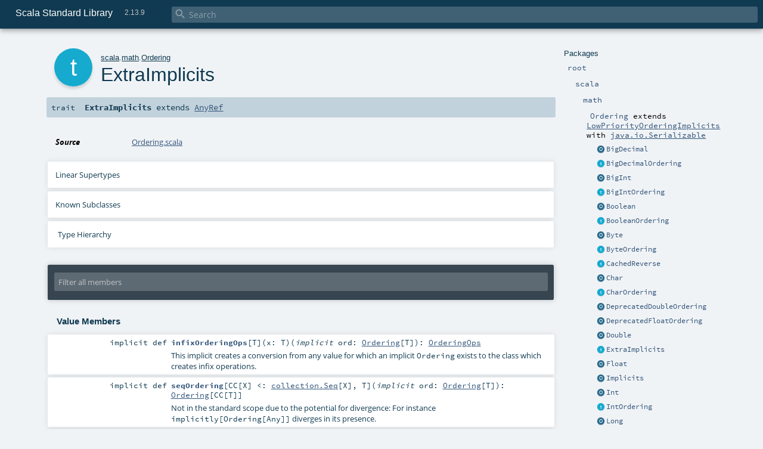

--- FILE ---
content_type: text/html
request_url: https://www.scala-lang.org/api/2.13.9/scala/math/Ordering$$ExtraImplicits.html
body_size: 10936
content:
<!DOCTYPE html ><html><head><meta http-equiv="X-UA-Compatible" content="IE=edge"/><meta content="width=device-width, initial-scale=1.0, maximum-scale=1.0, user-scalable=no" name="viewport"/><title>Scala Standard Library 2.13.9 - scala.math.Ordering.ExtraImplicits</title><meta content="Scala Standard Library 2.13.9 - scala.math.Ordering.ExtraImplicits" name="description"/><meta content="Scala Standard Library 2.13.9 scala.math.Ordering.ExtraImplicits" name="keywords"/><meta http-equiv="content-type" content="text/html; charset=UTF-8"/><link href="../../lib/index.css" media="screen" type="text/css" rel="stylesheet"/><link href="../../lib/template.css" media="screen" type="text/css" rel="stylesheet"/><link href="../../lib/print.css" media="print" type="text/css" rel="stylesheet"/><link href="../../lib/diagrams.css" media="screen" type="text/css" rel="stylesheet" id="diagrams-css"/><script type="text/javascript" src="../../lib/jquery.min.js"></script><script type="text/javascript" src="../../lib/index.js"></script><script type="text/javascript" src="../../index.js"></script><script type="text/javascript" src="../../lib/scheduler.js"></script><script type="text/javascript" src="../../lib/template.js"></script><script type="text/javascript" src="https://d3js.org/d3.v4.js"></script><script type="text/javascript" src="https://cdn.jsdelivr.net/npm/graphlib-dot@0.6.2/dist/graphlib-dot.min.js"></script><script type="text/javascript" src="https://cdnjs.cloudflare.com/ajax/libs/dagre-d3/0.6.1/dagre-d3.min.js"></script><script type="text/javascript">/* this variable can be used by the JS to determine the path to the root document */
var toRoot = '../../';</script></head><body><div id="search"><span id="doc-title">Scala Standard Library<span id="doc-version">2.13.9</span></span> <span class="close-results"><span class="left">&lt;</span> Back</span><div id="textfilter"><span class="input"><input autocapitalize="none" placeholder="Search" id="index-input" type="text" accesskey="/"/><i class="clear material-icons"></i><i id="search-icon" class="material-icons"></i></span></div></div><div id="search-results"><div id="search-progress"><div id="progress-fill"></div></div><div id="results-content"><div id="entity-results"></div><div id="member-results"></div></div></div><div id="content-scroll-container" style="-webkit-overflow-scrolling: touch;"><div id="content-container" style="-webkit-overflow-scrolling: touch;"><div id="subpackage-spacer"><div id="packages"><h1>Packages</h1><ul><li class="indented0 " name="_root_.root" group="Ungrouped" fullComment="yes" data-isabs="false" visbl="pub"><a id="_root_" class="anchorToMember"></a><a id="root:_root_" class="anchorToMember"></a> <span class="permalink"><a href="../../index.html" title="Permalink"><i class="material-icons"></i></a></span> <span class="modifier_kind"><span class="modifier"></span> <span class="kind">package</span></span> <span class="symbol"><a href="../../index.html" title="This is the documentation for the Scala standard library."><span class="name">root</span></a></span><p class="shortcomment cmt">This is the documentation for the Scala standard library.</p><div class="fullcomment"><div class="comment cmt"><p>This is the documentation for the Scala standard library.</p><h4> Package structure </h4><p>The <a href="../index.html" name="scala" id="scala" class="extype">scala</a> package contains core types like <a href="../Int.html" name="scala.Int" id="scala.Int" class="extype"><code>Int</code></a>, <a href="../Float.html" name="scala.Float" id="scala.Float" class="extype"><code>Float</code></a>, <a href="../Array.html" name="scala.Array" id="scala.Array" class="extype"><code>Array</code></a>
or <a href="../Option.html" name="scala.Option" id="scala.Option" class="extype"><code>Option</code></a> which are accessible in all Scala compilation units without explicit qualification or
imports.</p><p>Notable packages include:</p><ul><li><a href="../collection/index.html" name="scala.collection" id="scala.collection" class="extype"><code>scala.collection</code></a> and its sub-packages contain Scala's collections framework<ul><li><a href="../collection/immutable/index.html" name="scala.collection.immutable" id="scala.collection.immutable" class="extype"><code>scala.collection.immutable</code></a> - Immutable, sequential data-structures such as
      <a href="../collection/immutable/Vector.html" name="scala.collection.immutable.Vector" id="scala.collection.immutable.Vector" class="extype"><code>Vector</code></a>, <a href="../collection/immutable/List.html" name="scala.collection.immutable.List" id="scala.collection.immutable.List" class="extype"><code>List</code></a>,
      <a href="../collection/immutable/Range.html" name="scala.collection.immutable.Range" id="scala.collection.immutable.Range" class="extype"><code>Range</code></a>, <a href="../collection/immutable/HashMap.html" name="scala.collection.immutable.HashMap" id="scala.collection.immutable.HashMap" class="extype"><code>HashMap</code></a> or
      <a href="../collection/immutable/HashSet.html" name="scala.collection.immutable.HashSet" id="scala.collection.immutable.HashSet" class="extype"><code>HashSet</code></a></li><li><a href="../collection/mutable/index.html" name="scala.collection.mutable" id="scala.collection.mutable" class="extype"><code>scala.collection.mutable</code></a> - Mutable, sequential data-structures such as
      <a href="../collection/mutable/ArrayBuffer.html" name="scala.collection.mutable.ArrayBuffer" id="scala.collection.mutable.ArrayBuffer" class="extype"><code>ArrayBuffer</code></a>,
      <a href="../collection/mutable/StringBuilder.html" name="scala.collection.mutable.StringBuilder" id="scala.collection.mutable.StringBuilder" class="extype"><code>StringBuilder</code></a>,
      <a href="../collection/mutable/HashMap.html" name="scala.collection.mutable.HashMap" id="scala.collection.mutable.HashMap" class="extype"><code>HashMap</code></a> or <a href="../collection/mutable/HashSet.html" name="scala.collection.mutable.HashSet" id="scala.collection.mutable.HashSet" class="extype"><code>HashSet</code></a></li><li><a href="../collection/concurrent/index.html" name="scala.collection.concurrent" id="scala.collection.concurrent" class="extype"><code>scala.collection.concurrent</code></a> - Mutable, concurrent data-structures such as
      <a href="../collection/concurrent/TrieMap.html" name="scala.collection.concurrent.TrieMap" id="scala.collection.concurrent.TrieMap" class="extype"><code>TrieMap</code></a></li></ul></li><li><a href="../concurrent/index.html" name="scala.concurrent" id="scala.concurrent" class="extype"><code>scala.concurrent</code></a> - Primitives for concurrent programming such as
    <a href="../concurrent/Future.html" name="scala.concurrent.Future" id="scala.concurrent.Future" class="extype"><code>Futures</code></a> and <a href="../concurrent/Promise.html" name="scala.concurrent.Promise" id="scala.concurrent.Promise" class="extype"><code>Promises</code></a></li><li><a href="../io/index.html" name="scala.io" id="scala.io" class="extype"><code>scala.io</code></a>     - Input and output operations</li><li><a href="index.html" name="scala.math" id="scala.math" class="extype"><code>scala.math</code></a>   - Basic math functions and additional numeric types like
    <a href="BigInt.html" name="scala.math.BigInt" id="scala.math.BigInt" class="extype"><code>BigInt</code></a> and <a href="BigDecimal.html" name="scala.math.BigDecimal" id="scala.math.BigDecimal" class="extype"><code>BigDecimal</code></a></li><li><a href="../sys/index.html" name="scala.sys" id="scala.sys" class="extype"><code>scala.sys</code></a>    - Interaction with other processes and the operating system</li><li><a href="../util/matching/index.html" name="scala.util.matching" id="scala.util.matching" class="extype"><code>scala.util.matching</code></a> - <a href="../util/matching/Regex.html" name="scala.util.matching.Regex" id="scala.util.matching.Regex" class="extype">Regular expressions</a></li></ul><p>Other packages exist.  See the complete list on the right.</p><p>Additional parts of the standard library are shipped as separate libraries. These include:</p><ul><li><a href="https://www.scala-lang.org/api/current/scala-reflect/scala/reflect/index.html" target="_blank"><code>scala.reflect</code></a> - Scala's reflection API (scala-reflect.jar)</li><li><a href="https://github.com/scala/scala-xml" target="_blank"><code>scala.xml</code></a> - XML parsing, manipulation, and serialization (scala-xml.jar)</li><li><a href="https://github.com/scala/scala-parallel-collections" target="_blank"><code>scala.collection.parallel</code></a> - Parallel collections (scala-parallel-collections.jar)</li><li><a href="https://github.com/scala/scala-parser-combinators" target="_blank"><code>scala.util.parsing</code></a> - Parser combinators (scala-parser-combinators.jar)</li><li><a href="https://github.com/scala/scala-swing" target="_blank"><code>scala.swing</code></a> - A convenient wrapper around Java's GUI framework called Swing (scala-swing.jar)</li></ul><h4> Automatic imports </h4><p>Identifiers in the scala package and the <a href="../Predef$.html" name="scala.Predef" id="scala.Predef" class="extype"><code>scala.Predef</code></a> object are always in scope by default.</p><p>Some of these identifiers are type aliases provided as shortcuts to commonly used classes.  For example, <code>List</code> is an alias for
<a href="../collection/immutable/List.html" name="scala.collection.immutable.List" id="scala.collection.immutable.List" class="extype"><code>scala.collection.immutable.List</code></a>.</p><p>Other aliases refer to classes provided by the underlying platform.  For example, on the JVM, <code>String</code> is an alias for <code>java.lang.String</code>.</p></div><dl class="attributes block"><dt>Definition Classes</dt><dd><a href="../../index.html" name="_root_" id="_root_" class="extype">root</a></dd></dl></div></li><li class="indented1 " name="_root_.scala" group="Ungrouped" fullComment="yes" data-isabs="false" visbl="pub"><a id="scala" class="anchorToMember"></a><a id="scala:scala" class="anchorToMember"></a> <span class="permalink"><a href="../../scala/index.html" title="Permalink"><i class="material-icons"></i></a></span> <span class="modifier_kind"><span class="modifier"></span> <span class="kind">package</span></span> <span class="symbol"><a href="../index.html" title="Core Scala types."><span class="name">scala</span></a></span><p class="shortcomment cmt">Core Scala types.</p><div class="fullcomment"><div class="comment cmt"><p>Core Scala types. They are always available without an explicit import.</p></div><dl class="attributes block"><dt>Definition Classes</dt><dd><a href="../../index.html" name="_root_" id="_root_" class="extype">root</a></dd></dl></div></li><li class="indented2 " name="scala.math" group="Ungrouped" fullComment="yes" data-isabs="false" visbl="pub"><a id="math" class="anchorToMember"></a><a id="math:math" class="anchorToMember"></a> <span class="permalink"><a href="../../scala/math/index.html" title="Permalink"><i class="material-icons"></i></a></span> <span class="modifier_kind"><span class="modifier"></span> <span class="kind">package</span></span> <span class="symbol"><a href="index.html" title="The package object scala.math contains methods for performing basic numeric operations such as elementary exponential, logarithmic, root and trigonometric functions."><span class="name">math</span></a></span><p class="shortcomment cmt">The package object <code>scala.math</code> contains methods for performing basic
numeric operations such as elementary exponential, logarithmic, root and
trigonometric functions.</p><div class="fullcomment"><div class="comment cmt"><p>The package object <code>scala.math</code> contains methods for performing basic
numeric operations such as elementary exponential, logarithmic, root and
trigonometric functions.</p><p>All methods forward to <a href="https://docs.oracle.com/javase/8/docs/api/java/lang/Math.html" name="java.lang.Math" id="java.lang.Math" class="extype">java.lang.Math</a> unless otherwise noted.
</p></div><dl class="attributes block"><dt>Definition Classes</dt><dd><a href="../index.html" name="scala" id="scala" class="extype">scala</a></dd><dt>See also</dt><dd><span class="cmt"><p><a href="https://docs.oracle.com/javase/8/docs/api/java/lang/Math.html" name="java.lang.Math" id="java.lang.Math" class="extype">java.lang.Math</a></p></span></dd></dl></div></li><li class="indented3 " name="scala.math.Ordering" group="Ungrouped" fullComment="yes" data-isabs="false" visbl="pub"><a id="Ordering" class="anchorToMember"></a><a id="Ordering:Ordering" class="anchorToMember"></a> <span class="permalink"><a href="../../scala/math/Ordering$.html" title="Permalink"><i class="material-icons"></i></a></span> <span class="modifier_kind"><span class="modifier"></span> <span class="kind">object</span></span> <span class="symbol"><a href="Ordering$.html" title="This is the companion object for the scala.math.Ordering trait."><span class="name">Ordering</span></a><span class="result"> extends <a href="LowPriorityOrderingImplicits.html" name="scala.math.LowPriorityOrderingImplicits" id="scala.math.LowPriorityOrderingImplicits" class="extype">LowPriorityOrderingImplicits</a> with <a href="https://docs.oracle.com/javase/8/docs/api/java/io/Serializable.html#java.io.Serializable" name="java.io.Serializable" id="java.io.Serializable" class="extype">java.io.Serializable</a></span></span><p class="shortcomment cmt">This is the companion object for the <a href="Ordering.html" name="scala.math.Ordering" id="scala.math.Ordering" class="extype">scala.math.Ordering</a> trait.</p><div class="fullcomment"><div class="comment cmt"><p>This is the companion object for the <a href="Ordering.html" name="scala.math.Ordering" id="scala.math.Ordering" class="extype">scala.math.Ordering</a> trait.</p><p>It contains many implicit orderings as well as well as methods to construct
new orderings.
</p></div><dl class="attributes block"><dt>Definition Classes</dt><dd><a href="index.html" name="scala.math" id="scala.math" class="extype">math</a></dd></dl></div></li><li class="current-entities indented3"><span class="separator"></span> <a href="Ordering$$BigDecimal$.html" title="" class="object"></a><a href="Ordering$$BigDecimal$.html" title="">BigDecimal</a></li><li class="current-entities indented3"><span class="separator"></span> <a href="Ordering$$BigDecimalOrdering.html" title="" class="trait"></a><a href="Ordering$$BigDecimalOrdering.html" title="">BigDecimalOrdering</a></li><li class="current-entities indented3"><span class="separator"></span> <a href="Ordering$$BigInt$.html" title="" class="object"></a><a href="Ordering$$BigInt$.html" title="">BigInt</a></li><li class="current-entities indented3"><span class="separator"></span> <a href="Ordering$$BigIntOrdering.html" title="" class="trait"></a><a href="Ordering$$BigIntOrdering.html" title="">BigIntOrdering</a></li><li class="current-entities indented3"><span class="separator"></span> <a href="Ordering$$Boolean$.html" title="" class="object"></a><a href="Ordering$$Boolean$.html" title="">Boolean</a></li><li class="current-entities indented3"><span class="separator"></span> <a href="Ordering$$BooleanOrdering.html" title="" class="trait"></a><a href="Ordering$$BooleanOrdering.html" title="">BooleanOrdering</a></li><li class="current-entities indented3"><span class="separator"></span> <a href="Ordering$$Byte$.html" title="" class="object"></a><a href="Ordering$$Byte$.html" title="">Byte</a></li><li class="current-entities indented3"><span class="separator"></span> <a href="Ordering$$ByteOrdering.html" title="" class="trait"></a><a href="Ordering$$ByteOrdering.html" title="">ByteOrdering</a></li><li class="current-entities indented3"><span class="separator"></span> <a href="Ordering$$CachedReverse.html" title="An ordering which caches the value of its reverse." class="trait"></a><a href="Ordering$$CachedReverse.html" title="An ordering which caches the value of its reverse.">CachedReverse</a></li><li class="current-entities indented3"><span class="separator"></span> <a href="Ordering$$Char$.html" title="" class="object"></a><a href="Ordering$$Char$.html" title="">Char</a></li><li class="current-entities indented3"><span class="separator"></span> <a href="Ordering$$CharOrdering.html" title="" class="trait"></a><a href="Ordering$$CharOrdering.html" title="">CharOrdering</a></li><li class="current-entities indented3"><span class="separator"></span> <a href="Ordering$$DeprecatedDoubleOrdering$.html" title="" class="object"></a><a href="Ordering$$DeprecatedDoubleOrdering$.html" title="">DeprecatedDoubleOrdering</a></li><li class="current-entities indented3"><span class="separator"></span> <a href="Ordering$$DeprecatedFloatOrdering$.html" title="" class="object"></a><a href="Ordering$$DeprecatedFloatOrdering$.html" title="">DeprecatedFloatOrdering</a></li><li class="current-entities indented3"><span class="separator"></span> <a href="Ordering$$Double$.html" title="Orderings for Doubles." class="object"></a><a href="Ordering$$Double$.html" title="Orderings for Doubles.">Double</a></li><li class="current-entities indented3"><span class="separator"></span> <a href="" title="" class="trait"></a><a href="" title="">ExtraImplicits</a></li><li class="current-entities indented3"><span class="separator"></span> <a href="Ordering$$Float$.html" title="Orderings for Floats." class="object"></a><a href="Ordering$$Float$.html" title="Orderings for Floats.">Float</a></li><li class="current-entities indented3"><span class="separator"></span> <a href="Ordering$$Implicits$.html" title="An object containing implicits which are not in the default scope." class="object"></a><a href="Ordering$$Implicits$.html" title="An object containing implicits which are not in the default scope.">Implicits</a></li><li class="current-entities indented3"><span class="separator"></span> <a href="Ordering$$Int$.html" title="" class="object"></a><a href="Ordering$$Int$.html" title="">Int</a></li><li class="current-entities indented3"><span class="separator"></span> <a href="Ordering$$IntOrdering.html" title="" class="trait"></a><a href="Ordering$$IntOrdering.html" title="">IntOrdering</a></li><li class="current-entities indented3"><span class="separator"></span> <a href="Ordering$$Long$.html" title="" class="object"></a><a href="Ordering$$Long$.html" title="">Long</a></li><li class="current-entities indented3"><span class="separator"></span> <a href="Ordering$$LongOrdering.html" title="" class="trait"></a><a href="Ordering$$LongOrdering.html" title="">LongOrdering</a></li><li class="current-entities indented3"><span class="separator"></span> <a href="Ordering$$OptionOrdering.html" title="" class="trait"></a><a href="Ordering$$OptionOrdering.html" title="">OptionOrdering</a></li><li class="current-entities indented3"><span class="separator"></span> <a href="Ordering$$Short$.html" title="" class="object"></a><a href="Ordering$$Short$.html" title="">Short</a></li><li class="current-entities indented3"><span class="separator"></span> <a href="Ordering$$ShortOrdering.html" title="" class="trait"></a><a href="Ordering$$ShortOrdering.html" title="">ShortOrdering</a></li><li class="current-entities indented3"><span class="separator"></span> <a href="Ordering$$String$.html" title="" class="object"></a><a href="Ordering$$String$.html" title="">String</a></li><li class="current-entities indented3"><span class="separator"></span> <a href="Ordering$$StringOrdering.html" title="" class="trait"></a><a href="Ordering$$StringOrdering.html" title="">StringOrdering</a></li><li class="current-entities indented3"><span class="separator"></span> <a href="Ordering$$Symbol$.html" title="" class="object"></a><a href="Ordering$$Symbol$.html" title="">Symbol</a></li><li class="current-entities indented3"><span class="separator"></span> <a href="Ordering$$SymbolOrdering.html" title="" class="trait"></a><a href="Ordering$$SymbolOrdering.html" title="">SymbolOrdering</a></li><li class="current-entities indented3"><span class="separator"></span> <a href="Ordering$$Unit$.html" title="" class="object"></a><a href="Ordering$$Unit$.html" title="">Unit</a></li><li class="current-entities indented3"><span class="separator"></span> <a href="Ordering$$UnitOrdering.html" title="" class="trait"></a><a href="Ordering$$UnitOrdering.html" title="">UnitOrdering</a></li></ul></div></div><div id="content"><body class="trait type"><div id="definition"><div class="big-circle trait">t</div><p id="owner"><a href="../index.html" name="scala" id="scala" class="extype">scala</a>.<a href="index.html" name="scala.math" id="scala.math" class="extype">math</a>.<a href="Ordering$.html" name="scala.math.Ordering" id="scala.math.Ordering" class="extype">Ordering</a></p><h1>ExtraImplicits<span class="permalink"><a href="../../scala/math/Ordering$$ExtraImplicits.html" title="Permalink"><i class="material-icons"></i></a></span></h1><h3><span class="morelinks"></span></h3></div><h4 id="signature" class="signature"><span class="modifier_kind"><span class="modifier"></span> <span class="kind">trait</span></span> <span class="symbol"><span class="name">ExtraImplicits</span><span class="result"> extends <a href="../AnyRef.html" name="scala.AnyRef" id="scala.AnyRef" class="extype">AnyRef</a></span></span></h4><div id="comment" class="fullcommenttop"><dl class="attributes block"><dt>Source</dt><dd><a href="https://github.com/scala/scala/tree/v2.13.9/src/library/scala/math/Ordering.scala#L290" target="_blank">Ordering.scala</a></dd></dl><div class="toggleContainer"><div class="toggle block"><span>Linear Supertypes</span><div class="superTypes hiddenContent"><a href="../AnyRef.html" name="scala.AnyRef" id="scala.AnyRef" class="extype">AnyRef</a>, <a href="../Any.html" name="scala.Any" id="scala.Any" class="extype">Any</a></div></div></div><div class="toggleContainer"><div class="toggle block"><span>Known Subclasses</span><div class="subClasses hiddenContent"><a href="Ordering$$Implicits$.html" name="scala.math.Ordering.Implicits" id="scala.math.Ordering.Implicits" class="extype">Implicits</a></div></div></div><div id="inheritance-diagram-container" class="toggleContainer block diagram-container"><span class="toggle diagram-link">Type Hierarchy</span><div id="inheritance-diagram" class="diagram hiddenContent"><svg id="graph1" class="class-diagram" width="800" height="600"></svg><script type="text/dot" id="dot1">
digraph G {
  
  subgraph clusterAll {
  style = "invis"
  
  subgraph clusterThis {
  style="invis"
  node0 [URL="#inheritance-diagram-container", label="ExtraImplicits", id="graph1_0", class="this trait", tooltip="scala.math.Ordering.ExtraImplicits (this trait)"] ;
}
  
  
  
}
  
  node1 [URL="Ordering$$Implicits$.html#inheritance-diagram-container", label="Implicits", id="graph1_1", class="default", tooltip="scala.math.Ordering.Implicits"] ;
  node2 [URL="../AnyRef.html#inheritance-diagram-container", label="AnyRef", id="graph1_2", class="default", tooltip="scala.AnyRef"] ;
  node2 -> node0 [arrowtail="empty", dir="back", id="graph1_2_0", class="inheritance", tooltip="ExtraImplicits is a subtype of AnyRef"] ;
  node0 -> node1 [arrowtail="empty", dir="back", id="graph1_0_1", class="inheritance", tooltip="Implicits is a subtype of ExtraImplicits"] ;
}
</script><script>$("#inheritance-diagram").bind('beforeShow', function() {
  if ($("svg#graph1").children().length == 0) {
    var dot = document.querySelector("#dot1").text;
    var svg = d3.select("#graph1");
    var inner = svg.append("g");

    // Set up zoom support
    var zoom = d3.zoom()
        .on("zoom", function() {
          inner.attr("transform", d3.event.transform);
        });
    svg.call(zoom);

    var render = new dagreD3.render();
    var g = graphlibDot.read(dot);
    render(inner, g);

    inner.selectAll("g.node").each(function(v) {
      // https://stackoverflow.com/questions/27381452/wrapping-existing-inline-svg-g-element-with-a-element
      var tgt = $("#"+ g.node(v).id +" g.label text")[0];
      var parent = tgt.parentNode;
      var a = document.createElementNS('http://www.w3.org/2000/svg', 'a');
      a.setAttributeNS('http://www.w3.org/1999/xlink', 'xlink:href', g.node(v).URL);
      a.appendChild(tgt);
      parent.appendChild(a);
    });
  }
})</script></div></div></div><div id="mbrsel"><div class="toggle"></div><div id="memberfilter"><i class="material-icons arrow"></i><span class="input"><input placeholder="Filter all members" id="mbrsel-input" type="text" accesskey="/"/></span><i class="clear material-icons"></i></div><div id="filterby"><div id="order"><span class="filtertype">Ordering</span><ol><li class="alpha in"><span>Alphabetic</span></li><li class="inherit out"><span>By Inheritance</span></li></ol></div><div class="ancestors"><span class="filtertype">Inherited<br/></span><ol id="linearization"><li class="in" name="scala.math.Ordering.ExtraImplicits"><span>ExtraImplicits</span></li><li class="in" name="scala.AnyRef"><span>AnyRef</span></li><li class="in" name="scala.Any"><span>Any</span></li></ol></div><div class="ancestors"><span class="filtertype">Implicitly<br/></span><ol id="implicits"><li class="in" name="scala.Predef.any2stringadd" data-hidden="true"><span>by any2stringadd</span></li><li class="in" name="scala.Predef.StringFormat" data-hidden="true"><span>by StringFormat</span></li><li class="in" name="scala.Predef.Ensuring" data-hidden="true"><span>by Ensuring</span></li><li class="in" name="scala.Predef.ArrowAssoc" data-hidden="true"><span>by ArrowAssoc</span></li></ol></div><div class="ancestors"><span class="filtertype"></span><ol><li class="hideall out"><span>Hide All</span></li><li class="showall in"><span>Show All</span></li></ol></div><div id="visbl"><span class="filtertype">Visibility</span><ol><li class="public in"><span>Public</span></li><li class="protected out"><span>Protected</span></li></ol></div></div></div><div id="template"><div id="allMembers"><div class="values members"><h3>Value Members</h3><ol><li class="indented0 " name="scala.AnyRef#!=" group="Ungrouped" fullComment="yes" data-isabs="false" visbl="pub"><a id="!=(x$1:Any):Boolean" class="anchorToMember"></a><a id="!=(Any):Boolean" class="anchorToMember"></a> <span class="permalink"><a href="../../scala/math/Ordering$$ExtraImplicits.html#!=(x$1:Any):Boolean" title="Permalink"><i class="material-icons"></i></a></span> <span class="modifier_kind"><span class="modifier">final </span> <span class="kind">def</span></span> <span class="symbol"><span class="name" title="gt4s: $bang$eq">!=</span><span class="params">(<span name="arg0">arg0: <a href="../Any.html" name="scala.Any" id="scala.Any" class="extype">Any</a></span>)</span><span class="result">: <a href="../Boolean.html" name="scala.Boolean" id="scala.Boolean" class="extype">Boolean</a></span></span><p class="shortcomment cmt">Test two objects for inequality.</p><div class="fullcomment"><div class="comment cmt"><p>Test two objects for inequality.
</p></div><dl class="paramcmts block"><dt>returns</dt><dd class="cmt"><p><code>true</code> if !(this == that), false otherwise.</p></dd></dl><dl class="attributes block"><dt>Definition Classes</dt><dd>AnyRef → <a href="../Any.html" name="scala.Any" id="scala.Any" class="extype">Any</a></dd></dl></div></li><li class="indented0 " name="scala.AnyRef###" group="Ungrouped" fullComment="yes" data-isabs="false" visbl="pub"><a id="##:Int" class="anchorToMember"></a> <span class="permalink"><a href="../../scala/math/Ordering$$ExtraImplicits.html###:Int" title="Permalink"><i class="material-icons"></i></a></span> <span class="modifier_kind"><span class="modifier">final </span> <span class="kind">def</span></span> <span class="symbol"><span class="name" title="gt4s: $hash$hash">##</span><span class="result">: <a href="../Int.html" name="scala.Int" id="scala.Int" class="extype">Int</a></span></span><p class="shortcomment cmt">Equivalent to <code>x.hashCode</code> except for boxed numeric types and <code>null</code>.</p><div class="fullcomment"><div class="comment cmt"><p>Equivalent to <code>x.hashCode</code> except for boxed numeric types and <code>null</code>.
 For numerics, it returns a hash value which is consistent
 with value equality: if two value type instances compare
 as true, then ## will produce the same hash value for each
 of them.
 For <code>null</code> returns a hashcode where <code>null.hashCode</code> throws a
 <code>NullPointerException</code>.
</p></div><dl class="paramcmts block"><dt>returns</dt><dd class="cmt"><p>a hash value consistent with ==</p></dd></dl><dl class="attributes block"><dt>Definition Classes</dt><dd>AnyRef → <a href="../Any.html" name="scala.Any" id="scala.Any" class="extype">Any</a></dd></dl></div></li><li class="indented0 " name="scala.Predef.any2stringadd#+" group="Ungrouped" fullComment="yes" data-isabs="false" visbl="pub"><a id="+(other:String):String" class="anchorToMember"></a><a id="+(String):String" class="anchorToMember"></a> <span class="permalink"><a href="../../scala/math/Ordering$$ExtraImplicits.html#+(other:String):String" title="Permalink"><i class="material-icons"></i></a></span> <span class="modifier_kind"><span class="modifier"></span> <span class="kind">def</span></span> <span class="symbol"><span class="implicit" title="gt4s: $plus">+</span><span class="params">(<span name="other">other: <a href="../Predef$.html#String=String" name="scala.Predef.String" id="scala.Predef.String" class="extmbr">String</a></span>)</span><span class="result">: <a href="../Predef$.html#String=String" name="scala.Predef.String" id="scala.Predef.String" class="extmbr">String</a></span></span><div class="fullcomment"><dl class="attributes block"><dt class="implicit">Implicit</dt><dd>This member is added by an implicit conversion from <a href="" name="scala.math.Ordering.ExtraImplicits" id="scala.math.Ordering.ExtraImplicits" class="extype">ExtraImplicits</a> to<a href="../Predef$$any2stringadd.html" name="scala.Predef.any2stringadd" id="scala.Predef.any2stringadd" class="extype">any2stringadd</a>[<a href="" name="scala.math.Ordering.ExtraImplicits" id="scala.math.Ordering.ExtraImplicits" class="extype">ExtraImplicits</a>] performed by method any2stringadd in <a href="../Predef$.html" name="scala.Predef" id="scala.Predef" class="extype">scala.Predef</a>.</dd><dt>Definition Classes</dt><dd><a href="../Predef$$any2stringadd.html" name="scala.Predef.any2stringadd" id="scala.Predef.any2stringadd" class="extype">any2stringadd</a></dd></dl></div></li><li class="indented0 " name="scala.Predef.ArrowAssoc#-&gt;" group="Ungrouped" fullComment="yes" data-isabs="false" visbl="pub"><a id="-&gt;[B](y:B):(A,B)" class="anchorToMember"></a><a id="-&gt;[B](B):(ExtraImplicits,B)" class="anchorToMember"></a> <span class="permalink"><a href="../../scala/math/Ordering$$ExtraImplicits.html#-&gt;[B](y:B):(A,B)" title="Permalink"><i class="material-icons"></i></a></span> <span class="modifier_kind"><span class="modifier"></span> <span class="kind">def</span></span> <span class="symbol"><span class="implicit" title="gt4s: $minus$greater">-&gt;</span><span class="tparams">[<span name="B">B</span>]</span><span class="params">(<span name="y">y: <span name="scala.Predef.ArrowAssoc.-&gt;.B" class="extype">B</span></span>)</span><span class="result">: (<a href="" name="scala.math.Ordering.ExtraImplicits" id="scala.math.Ordering.ExtraImplicits" class="extype">ExtraImplicits</a>, <span name="scala.Predef.ArrowAssoc.-&gt;.B" class="extype">B</span>)</span></span><div class="fullcomment"><dl class="attributes block"><dt class="implicit">Implicit</dt><dd>This member is added by an implicit conversion from <a href="" name="scala.math.Ordering.ExtraImplicits" id="scala.math.Ordering.ExtraImplicits" class="extype">ExtraImplicits</a> to<a href="../Predef$$ArrowAssoc.html" name="scala.Predef.ArrowAssoc" id="scala.Predef.ArrowAssoc" class="extype">ArrowAssoc</a>[<a href="" name="scala.math.Ordering.ExtraImplicits" id="scala.math.Ordering.ExtraImplicits" class="extype">ExtraImplicits</a>] performed by method ArrowAssoc in <a href="../Predef$.html" name="scala.Predef" id="scala.Predef" class="extype">scala.Predef</a>.</dd><dt>Definition Classes</dt><dd><a href="../Predef$$ArrowAssoc.html" name="scala.Predef.ArrowAssoc" id="scala.Predef.ArrowAssoc" class="extype">ArrowAssoc</a></dd><dt>Annotations</dt><dd><span class="name">@<a href="../inline.html" name="scala.inline" id="scala.inline" class="extype">inline</a></span><span class="args">()</span> </dd></dl></div></li><li class="indented0 " name="scala.AnyRef#==" group="Ungrouped" fullComment="yes" data-isabs="false" visbl="pub"><a id="==(x$1:Any):Boolean" class="anchorToMember"></a><a id="==(Any):Boolean" class="anchorToMember"></a> <span class="permalink"><a href="../../scala/math/Ordering$$ExtraImplicits.html#==(x$1:Any):Boolean" title="Permalink"><i class="material-icons"></i></a></span> <span class="modifier_kind"><span class="modifier">final </span> <span class="kind">def</span></span> <span class="symbol"><span class="name" title="gt4s: $eq$eq">==</span><span class="params">(<span name="arg0">arg0: <a href="../Any.html" name="scala.Any" id="scala.Any" class="extype">Any</a></span>)</span><span class="result">: <a href="../Boolean.html" name="scala.Boolean" id="scala.Boolean" class="extype">Boolean</a></span></span><p class="shortcomment cmt">The expression <code>x == that</code> is equivalent to <code>if (x eq null) that eq null else x.equals(that)</code>.</p><div class="fullcomment"><div class="comment cmt"><p>The expression <code>x == that</code> is equivalent to <code>if (x eq null) that eq null else x.equals(that)</code>.
</p></div><dl class="paramcmts block"><dt>returns</dt><dd class="cmt"><p><code>true</code> if the receiver object is equivalent to the argument; <code>false</code> otherwise.</p></dd></dl><dl class="attributes block"><dt>Definition Classes</dt><dd>AnyRef → <a href="../Any.html" name="scala.Any" id="scala.Any" class="extype">Any</a></dd></dl></div></li><li class="indented0 " name="scala.Any#asInstanceOf" group="Ungrouped" fullComment="yes" data-isabs="false" visbl="pub"><a id="asInstanceOf[T0]:T0" class="anchorToMember"></a> <span class="permalink"><a href="../../scala/math/Ordering$$ExtraImplicits.html#asInstanceOf[T0]:T0" title="Permalink"><i class="material-icons"></i></a></span> <span class="modifier_kind"><span class="modifier">final </span> <span class="kind">def</span></span> <span class="symbol"><span class="name">asInstanceOf</span><span class="tparams">[<span name="T0">T0</span>]</span><span class="result">: <span name="scala.Any.asInstanceOf.T0" class="extype">T0</span></span></span><p class="shortcomment cmt">Cast the receiver object to be of type <code>T0</code>.</p><div class="fullcomment"><div class="comment cmt"><p>Cast the receiver object to be of type <code>T0</code>.</p><p> Note that the success of a cast at runtime is modulo Scala's erasure semantics.
 Therefore the expression <code>1.asInstanceOf[String]</code> will throw a <code>ClassCastException</code> at
 runtime, while the expression <code>List(1).asInstanceOf[List[String]]</code> will not.
 In the latter example, because the type argument is erased as part of compilation it is
 not possible to check whether the contents of the list are of the requested type.
</p></div><dl class="paramcmts block"><dt>returns</dt><dd class="cmt"><p>the receiver object.</p></dd></dl><dl class="attributes block"><dt>Definition Classes</dt><dd><a href="../Any.html" name="scala.Any" id="scala.Any" class="extype">Any</a></dd><dt>Exceptions thrown</dt><dd><span class="cmt"><p><a href="../index.html#ClassCastException=ClassCastException" name="scala.ClassCastException" id="scala.ClassCastException" class="extmbr"><code>ClassCastException</code></a> if the receiver object is not an instance of the erasure of type <code>T0</code>.</p></span></dd></dl></div></li><li class="indented0 " name="scala.AnyRef#clone" group="Ungrouped" fullComment="yes" data-isabs="false" visbl="prt"><a id="clone():Object" class="anchorToMember"></a><a id="clone():AnyRef" class="anchorToMember"></a> <span class="permalink"><a href="../../scala/math/Ordering$$ExtraImplicits.html#clone():Object" title="Permalink"><i class="material-icons"></i></a></span> <span class="modifier_kind"><span class="modifier"></span> <span class="kind">def</span></span> <span class="symbol"><span class="name">clone</span><span class="params">()</span><span class="result">: <a href="../AnyRef.html" name="scala.AnyRef" id="scala.AnyRef" class="extype">AnyRef</a></span></span><p class="shortcomment cmt">Create a copy of the receiver object.</p><div class="fullcomment"><div class="comment cmt"><p>Create a copy of the receiver object.</p><p> The default implementation of the <code>clone</code> method is platform dependent.
</p></div><dl class="paramcmts block"><dt>returns</dt><dd class="cmt"><p>a copy of the receiver object.</p></dd></dl><dl class="attributes block"><dt>Attributes</dt><dd>protected[<span name="java.lang" class="extype">lang</span>] </dd><dt>Definition Classes</dt><dd>AnyRef</dd><dt>Annotations</dt><dd><span class="name">@<a href="../throws.html" name="scala.throws" id="scala.throws" class="extype">throws</a></span><span class="args">(<span><span class="defval">classOf[java.lang.CloneNotSupportedException]</span></span>)</span> <span class="name">@<a href="../native.html" name="scala.native" id="scala.native" class="extype">native</a></span><span class="args">()</span> </dd><dt>Note</dt><dd><span class="cmt"><p>not specified by SLS as a member of AnyRef</p></span></dd></dl></div></li><li class="indented0 " name="scala.Predef.Ensuring#ensuring" group="Ungrouped" fullComment="yes" data-isabs="false" visbl="pub"><a id="ensuring(cond:A=&gt;Boolean,msg:=&gt;Any):A" class="anchorToMember"></a><a id="ensuring((ExtraImplicits)=&gt;Boolean,=&gt;Any):ExtraImplicits" class="anchorToMember"></a> <span class="permalink"><a href="../../scala/math/Ordering$$ExtraImplicits.html#ensuring(cond:A=&gt;Boolean,msg:=&gt;Any):A" title="Permalink"><i class="material-icons"></i></a></span> <span class="modifier_kind"><span class="modifier"></span> <span class="kind">def</span></span> <span class="symbol"><span class="implicit">ensuring</span><span class="params">(<span name="cond">cond: (<a href="" name="scala.math.Ordering.ExtraImplicits" id="scala.math.Ordering.ExtraImplicits" class="extype">ExtraImplicits</a>) =&gt; <a href="../Boolean.html" name="scala.Boolean" id="scala.Boolean" class="extype">Boolean</a></span>, <span name="msg">msg: =&gt; <a href="../Any.html" name="scala.Any" id="scala.Any" class="extype">Any</a></span>)</span><span class="result">: <a href="" name="scala.math.Ordering.ExtraImplicits" id="scala.math.Ordering.ExtraImplicits" class="extype">ExtraImplicits</a></span></span><div class="fullcomment"><dl class="attributes block"><dt class="implicit">Implicit</dt><dd>This member is added by an implicit conversion from <a href="" name="scala.math.Ordering.ExtraImplicits" id="scala.math.Ordering.ExtraImplicits" class="extype">ExtraImplicits</a> to<a href="../Predef$$Ensuring.html" name="scala.Predef.Ensuring" id="scala.Predef.Ensuring" class="extype">Ensuring</a>[<a href="" name="scala.math.Ordering.ExtraImplicits" id="scala.math.Ordering.ExtraImplicits" class="extype">ExtraImplicits</a>] performed by method Ensuring in <a href="../Predef$.html" name="scala.Predef" id="scala.Predef" class="extype">scala.Predef</a>.</dd><dt>Definition Classes</dt><dd><a href="../Predef$$Ensuring.html" name="scala.Predef.Ensuring" id="scala.Predef.Ensuring" class="extype">Ensuring</a></dd></dl></div></li><li class="indented0 " name="scala.Predef.Ensuring#ensuring" group="Ungrouped" fullComment="yes" data-isabs="false" visbl="pub"><a id="ensuring(cond:A=&gt;Boolean):A" class="anchorToMember"></a><a id="ensuring((ExtraImplicits)=&gt;Boolean):ExtraImplicits" class="anchorToMember"></a> <span class="permalink"><a href="../../scala/math/Ordering$$ExtraImplicits.html#ensuring(cond:A=&gt;Boolean):A" title="Permalink"><i class="material-icons"></i></a></span> <span class="modifier_kind"><span class="modifier"></span> <span class="kind">def</span></span> <span class="symbol"><span class="implicit">ensuring</span><span class="params">(<span name="cond">cond: (<a href="" name="scala.math.Ordering.ExtraImplicits" id="scala.math.Ordering.ExtraImplicits" class="extype">ExtraImplicits</a>) =&gt; <a href="../Boolean.html" name="scala.Boolean" id="scala.Boolean" class="extype">Boolean</a></span>)</span><span class="result">: <a href="" name="scala.math.Ordering.ExtraImplicits" id="scala.math.Ordering.ExtraImplicits" class="extype">ExtraImplicits</a></span></span><div class="fullcomment"><dl class="attributes block"><dt class="implicit">Implicit</dt><dd>This member is added by an implicit conversion from <a href="" name="scala.math.Ordering.ExtraImplicits" id="scala.math.Ordering.ExtraImplicits" class="extype">ExtraImplicits</a> to<a href="../Predef$$Ensuring.html" name="scala.Predef.Ensuring" id="scala.Predef.Ensuring" class="extype">Ensuring</a>[<a href="" name="scala.math.Ordering.ExtraImplicits" id="scala.math.Ordering.ExtraImplicits" class="extype">ExtraImplicits</a>] performed by method Ensuring in <a href="../Predef$.html" name="scala.Predef" id="scala.Predef" class="extype">scala.Predef</a>.</dd><dt>Definition Classes</dt><dd><a href="../Predef$$Ensuring.html" name="scala.Predef.Ensuring" id="scala.Predef.Ensuring" class="extype">Ensuring</a></dd></dl></div></li><li class="indented0 " name="scala.Predef.Ensuring#ensuring" group="Ungrouped" fullComment="yes" data-isabs="false" visbl="pub"><a id="ensuring(cond:Boolean,msg:=&gt;Any):A" class="anchorToMember"></a><a id="ensuring(Boolean,=&gt;Any):ExtraImplicits" class="anchorToMember"></a> <span class="permalink"><a href="../../scala/math/Ordering$$ExtraImplicits.html#ensuring(cond:Boolean,msg:=&gt;Any):A" title="Permalink"><i class="material-icons"></i></a></span> <span class="modifier_kind"><span class="modifier"></span> <span class="kind">def</span></span> <span class="symbol"><span class="implicit">ensuring</span><span class="params">(<span name="cond">cond: <a href="../Boolean.html" name="scala.Boolean" id="scala.Boolean" class="extype">Boolean</a></span>, <span name="msg">msg: =&gt; <a href="../Any.html" name="scala.Any" id="scala.Any" class="extype">Any</a></span>)</span><span class="result">: <a href="" name="scala.math.Ordering.ExtraImplicits" id="scala.math.Ordering.ExtraImplicits" class="extype">ExtraImplicits</a></span></span><div class="fullcomment"><dl class="attributes block"><dt class="implicit">Implicit</dt><dd>This member is added by an implicit conversion from <a href="" name="scala.math.Ordering.ExtraImplicits" id="scala.math.Ordering.ExtraImplicits" class="extype">ExtraImplicits</a> to<a href="../Predef$$Ensuring.html" name="scala.Predef.Ensuring" id="scala.Predef.Ensuring" class="extype">Ensuring</a>[<a href="" name="scala.math.Ordering.ExtraImplicits" id="scala.math.Ordering.ExtraImplicits" class="extype">ExtraImplicits</a>] performed by method Ensuring in <a href="../Predef$.html" name="scala.Predef" id="scala.Predef" class="extype">scala.Predef</a>.</dd><dt>Definition Classes</dt><dd><a href="../Predef$$Ensuring.html" name="scala.Predef.Ensuring" id="scala.Predef.Ensuring" class="extype">Ensuring</a></dd></dl></div></li><li class="indented0 " name="scala.Predef.Ensuring#ensuring" group="Ungrouped" fullComment="yes" data-isabs="false" visbl="pub"><a id="ensuring(cond:Boolean):A" class="anchorToMember"></a><a id="ensuring(Boolean):ExtraImplicits" class="anchorToMember"></a> <span class="permalink"><a href="../../scala/math/Ordering$$ExtraImplicits.html#ensuring(cond:Boolean):A" title="Permalink"><i class="material-icons"></i></a></span> <span class="modifier_kind"><span class="modifier"></span> <span class="kind">def</span></span> <span class="symbol"><span class="implicit">ensuring</span><span class="params">(<span name="cond">cond: <a href="../Boolean.html" name="scala.Boolean" id="scala.Boolean" class="extype">Boolean</a></span>)</span><span class="result">: <a href="" name="scala.math.Ordering.ExtraImplicits" id="scala.math.Ordering.ExtraImplicits" class="extype">ExtraImplicits</a></span></span><div class="fullcomment"><dl class="attributes block"><dt class="implicit">Implicit</dt><dd>This member is added by an implicit conversion from <a href="" name="scala.math.Ordering.ExtraImplicits" id="scala.math.Ordering.ExtraImplicits" class="extype">ExtraImplicits</a> to<a href="../Predef$$Ensuring.html" name="scala.Predef.Ensuring" id="scala.Predef.Ensuring" class="extype">Ensuring</a>[<a href="" name="scala.math.Ordering.ExtraImplicits" id="scala.math.Ordering.ExtraImplicits" class="extype">ExtraImplicits</a>] performed by method Ensuring in <a href="../Predef$.html" name="scala.Predef" id="scala.Predef" class="extype">scala.Predef</a>.</dd><dt>Definition Classes</dt><dd><a href="../Predef$$Ensuring.html" name="scala.Predef.Ensuring" id="scala.Predef.Ensuring" class="extype">Ensuring</a></dd></dl></div></li><li class="indented0 " name="scala.AnyRef#eq" group="Ungrouped" fullComment="yes" data-isabs="false" visbl="pub"><a id="eq(x$1:AnyRef):Boolean" class="anchorToMember"></a><a id="eq(AnyRef):Boolean" class="anchorToMember"></a> <span class="permalink"><a href="../../scala/math/Ordering$$ExtraImplicits.html#eq(x$1:AnyRef):Boolean" title="Permalink"><i class="material-icons"></i></a></span> <span class="modifier_kind"><span class="modifier">final </span> <span class="kind">def</span></span> <span class="symbol"><span class="name">eq</span><span class="params">(<span name="arg0">arg0: <a href="../AnyRef.html" name="scala.AnyRef" id="scala.AnyRef" class="extype">AnyRef</a></span>)</span><span class="result">: <a href="../Boolean.html" name="scala.Boolean" id="scala.Boolean" class="extype">Boolean</a></span></span><p class="shortcomment cmt">Tests whether the argument (<code>that</code>) is a reference to the receiver object (<code>this</code>).</p><div class="fullcomment"><div class="comment cmt"><p>Tests whether the argument (<code>that</code>) is a reference to the receiver object (<code>this</code>).</p><p> The <code>eq</code> method implements an <a href="https://en.wikipedia.org/wiki/Equivalence_relation" target="_blank">equivalence relation</a> on
 non-null instances of <code>AnyRef</code>, and has three additional properties:</p><ul><li>It is consistent: for any non-null instances <code>x</code> and <code>y</code> of type <code>AnyRef</code>, multiple invocations of
    <code>x.eq(y)</code> consistently returns <code>true</code> or consistently returns <code>false</code>.</li><li>For any non-null instance <code>x</code> of type <code>AnyRef</code>, <code>x.eq(null)</code> and <code>null.eq(x)</code> returns <code>false</code>.</li><li><code>null.eq(null)</code> returns <code>true</code>.</li></ul><p> When overriding the <code>equals</code> or <code>hashCode</code> methods, it is important to ensure that their behavior is
 consistent with reference equality.  Therefore, if two objects are references to each other (<code>o1 eq o2</code>), they
 should be equal to each other (<code>o1 == o2</code>) and they should hash to the same value (<code>o1.hashCode == o2.hashCode</code>).
</p></div><dl class="paramcmts block"><dt>returns</dt><dd class="cmt"><p><code>true</code> if the argument is a reference to the receiver object; <code>false</code> otherwise.</p></dd></dl><dl class="attributes block"><dt>Definition Classes</dt><dd>AnyRef</dd></dl></div></li><li class="indented0 " name="scala.AnyRef#equals" group="Ungrouped" fullComment="yes" data-isabs="false" visbl="pub"><a id="equals(x$1:Object):Boolean" class="anchorToMember"></a><a id="equals(AnyRef):Boolean" class="anchorToMember"></a> <span class="permalink"><a href="../../scala/math/Ordering$$ExtraImplicits.html#equals(x$1:Object):Boolean" title="Permalink"><i class="material-icons"></i></a></span> <span class="modifier_kind"><span class="modifier"></span> <span class="kind">def</span></span> <span class="symbol"><span class="name">equals</span><span class="params">(<span name="arg0">arg0: <a href="../AnyRef.html" name="scala.AnyRef" id="scala.AnyRef" class="extype">AnyRef</a></span>)</span><span class="result">: <a href="../Boolean.html" name="scala.Boolean" id="scala.Boolean" class="extype">Boolean</a></span></span><p class="shortcomment cmt">The equality method for reference types.</p><div class="fullcomment"><div class="comment cmt"><p>The equality method for reference types.  Default implementation delegates to <code>eq</code>.</p><p> See also <code>equals</code> in <a href="../Any.html" name="scala.Any" id="scala.Any" class="extype">scala.Any</a>.
</p></div><dl class="paramcmts block"><dt>returns</dt><dd class="cmt"><p><code>true</code> if the receiver object is equivalent to the argument; <code>false</code> otherwise.</p></dd></dl><dl class="attributes block"><dt>Definition Classes</dt><dd>AnyRef → <a href="../Any.html" name="scala.Any" id="scala.Any" class="extype">Any</a></dd></dl></div></li><li class="indented0 " name="scala.AnyRef#finalize" group="Ungrouped" fullComment="yes" data-isabs="false" visbl="prt"><a id="finalize():Unit" class="anchorToMember"></a> <span class="permalink"><a href="../../scala/math/Ordering$$ExtraImplicits.html#finalize():Unit" title="Permalink"><i class="material-icons"></i></a></span> <span class="modifier_kind"><span class="modifier"></span> <span class="kind">def</span></span> <span class="symbol"><span class="name">finalize</span><span class="params">()</span><span class="result">: <a href="../Unit.html" name="scala.Unit" id="scala.Unit" class="extype">Unit</a></span></span><p class="shortcomment cmt">Called by the garbage collector on the receiver object when there
 are no more references to the object.</p><div class="fullcomment"><div class="comment cmt"><p>Called by the garbage collector on the receiver object when there
 are no more references to the object.</p><p> The details of when and if the <code>finalize</code> method is invoked, as
 well as the interaction between <code>finalize</code> and non-local returns
 and exceptions, are all platform dependent.
</p></div><dl class="attributes block"><dt>Attributes</dt><dd>protected[<span name="java.lang" class="extype">lang</span>] </dd><dt>Definition Classes</dt><dd>AnyRef</dd><dt>Annotations</dt><dd><span class="name">@<a href="../throws.html" name="scala.throws" id="scala.throws" class="extype">throws</a></span><span class="args">(<span><span class="symbol">classOf[java.lang.Throwable]</span></span>)</span> </dd><dt>Note</dt><dd><span class="cmt"><p>not specified by SLS as a member of AnyRef</p></span></dd></dl></div></li><li class="indented0 " name="scala.AnyRef#getClass" group="Ungrouped" fullComment="yes" data-isabs="false" visbl="pub"><a id="getClass():Class[_]" class="anchorToMember"></a><a id="getClass():Class[_&lt;:AnyRef]" class="anchorToMember"></a> <span class="permalink"><a href="../../scala/math/Ordering$$ExtraImplicits.html#getClass():Class[_]" title="Permalink"><i class="material-icons"></i></a></span> <span class="modifier_kind"><span class="modifier">final </span> <span class="kind">def</span></span> <span class="symbol"><span class="name">getClass</span><span class="params">()</span><span class="result">: <a href="https://docs.oracle.com/javase/8/docs/api/java/lang/Class.html#java.lang.Class" name="java.lang.Class" id="java.lang.Class" class="extype">Class</a>[_ &lt;: <a href="../AnyRef.html" name="scala.AnyRef" id="scala.AnyRef" class="extype">AnyRef</a>]</span></span><p class="shortcomment cmt">Returns the runtime class representation of the object.</p><div class="fullcomment"><div class="comment cmt"><p>Returns the runtime class representation of the object.
</p></div><dl class="paramcmts block"><dt>returns</dt><dd class="cmt"><p>a class object corresponding to the runtime type of the receiver.</p></dd></dl><dl class="attributes block"><dt>Definition Classes</dt><dd>AnyRef → <a href="../Any.html" name="scala.Any" id="scala.Any" class="extype">Any</a></dd><dt>Annotations</dt><dd><span class="name">@<a href="../native.html" name="scala.native" id="scala.native" class="extype">native</a></span><span class="args">()</span> </dd></dl></div></li><li class="indented0 " name="scala.AnyRef#hashCode" group="Ungrouped" fullComment="yes" data-isabs="false" visbl="pub"><a id="hashCode():Int" class="anchorToMember"></a> <span class="permalink"><a href="../../scala/math/Ordering$$ExtraImplicits.html#hashCode():Int" title="Permalink"><i class="material-icons"></i></a></span> <span class="modifier_kind"><span class="modifier"></span> <span class="kind">def</span></span> <span class="symbol"><span class="name">hashCode</span><span class="params">()</span><span class="result">: <a href="../Int.html" name="scala.Int" id="scala.Int" class="extype">Int</a></span></span><p class="shortcomment cmt">The hashCode method for reference types.</p><div class="fullcomment"><div class="comment cmt"><p>The hashCode method for reference types.  See hashCode in <a href="../Any.html" name="scala.Any" id="scala.Any" class="extype">scala.Any</a>.
</p></div><dl class="paramcmts block"><dt>returns</dt><dd class="cmt"><p>the hash code value for this object.</p></dd></dl><dl class="attributes block"><dt>Definition Classes</dt><dd>AnyRef → <a href="../Any.html" name="scala.Any" id="scala.Any" class="extype">Any</a></dd><dt>Annotations</dt><dd><span class="name">@<a href="../native.html" name="scala.native" id="scala.native" class="extype">native</a></span><span class="args">()</span> </dd></dl></div></li><li class="indented0 " name="scala.math.Ordering.ExtraImplicits#infixOrderingOps" group="Ungrouped" fullComment="yes" data-isabs="false" visbl="pub"><a id="infixOrderingOps[T](x:T)(implicitord:scala.math.Ordering[T]):scala.math.Ordering[T]#OrderingOps" class="anchorToMember"></a><a id="infixOrderingOps[T](T)(Ordering[T]):OrderingOps" class="anchorToMember"></a> <span class="permalink"><a href="../../scala/math/Ordering$$ExtraImplicits.html#infixOrderingOps[T](x:T)(implicitord:scala.math.Ordering[T]):scala.math.Ordering[T]#OrderingOps" title="Permalink"><i class="material-icons"></i></a></span> <span class="modifier_kind"><span class="modifier">implicit </span> <span class="kind">def</span></span> <span class="symbol"><span class="name">infixOrderingOps</span><span class="tparams">[<span name="T">T</span>]</span><span class="params">(<span name="x">x: <span name="scala.math.Ordering.ExtraImplicits.infixOrderingOps.T" class="extype">T</span></span>)</span><span class="params">(<span class="implicit">implicit </span><span name="ord">ord: <a href="Ordering.html" name="scala.math.Ordering" id="scala.math.Ordering" class="extype">Ordering</a>[<span name="scala.math.Ordering.ExtraImplicits.infixOrderingOps.T" class="extype">T</span>]</span>)</span><span class="result">: <a href="Ordering$OrderingOps.html" name="scala.math.Ordering.OrderingOps" id="scala.math.Ordering.OrderingOps" class="extype">OrderingOps</a></span></span><p class="shortcomment cmt">This implicit creates a conversion from any value for which an
implicit <code>Ordering</code> exists to the class which creates infix operations.</p><div class="fullcomment"><div class="comment cmt"><p>This implicit creates a conversion from any value for which an
implicit <code>Ordering</code> exists to the class which creates infix operations.
With it imported, you can write methods as follows:</p><pre><span class="kw">def</span> lessThan[T: Ordering](x: T, y: T) = x &lt; y</pre></div></div></li><li class="indented0 " name="scala.Any#isInstanceOf" group="Ungrouped" fullComment="yes" data-isabs="false" visbl="pub"><a id="isInstanceOf[T0]:Boolean" class="anchorToMember"></a> <span class="permalink"><a href="../../scala/math/Ordering$$ExtraImplicits.html#isInstanceOf[T0]:Boolean" title="Permalink"><i class="material-icons"></i></a></span> <span class="modifier_kind"><span class="modifier">final </span> <span class="kind">def</span></span> <span class="symbol"><span class="name">isInstanceOf</span><span class="tparams">[<span name="T0">T0</span>]</span><span class="result">: <a href="../Boolean.html" name="scala.Boolean" id="scala.Boolean" class="extype">Boolean</a></span></span><p class="shortcomment cmt">Test whether the dynamic type of the receiver object has the same erasure as <code>T0</code>.</p><div class="fullcomment"><div class="comment cmt"><p>Test whether the dynamic type of the receiver object has the same erasure as <code>T0</code>.</p><p> Depending on what <code>T0</code> is, the test is done in one of the below ways:</p><ul><li><code>T0</code> is a non-parameterized class type, e.g. <code>BigDecimal</code>: this method returns <code>true</code> if
   the value of the receiver object is a <code>BigDecimal</code> or a subtype of <code>BigDecimal</code>.</li><li><code>T0</code> is a parameterized class type, e.g. <code>List[Int]</code>: this method returns <code>true</code> if
   the value of the receiver object is some <code>List[X]</code> for any <code>X</code>.
   For example, <code>List(1, 2, 3).isInstanceOf[List[String]]</code> will return true.</li><li><code>T0</code> is some singleton type <code>x.type</code> or literal <code>x</code>: this method returns <code>this.eq(x)</code>.
   For example, <code>x.isInstanceOf[1]</code> is equivalent to <code>x.eq(1)</code></li><li><code>T0</code> is an intersection <code>X with Y</code> or <code>X &amp; Y: this method is equivalent to </code>x.isInstanceOf[X] &amp;&amp; x.isInstanceOf[Y]<code></code></li><li><code>T0</code> is a union <code>X | Y</code>: this method is equivalent to <code>x.isInstanceOf[X] || x.isInstanceOf[Y]</code></li><li><code>T0</code> is a type parameter or an abstract type member: this method is equivalent
   to <code>isInstanceOf[U]</code> where <code>U</code> is <code>T0</code>'s upper bound, <code>Any</code> if <code>T0</code> is unbounded.
   For example, <code>x.isInstanceOf[A]</code> where <code>A</code> is an unbounded type parameter
   will return true for any value of <code>x</code>.</li></ul><p> This is exactly equivalent to the type pattern <code>_: T0</code>
</p></div><dl class="paramcmts block"><dt>returns</dt><dd class="cmt"><p><code>true</code> if the receiver object is an instance of erasure of type <code>T0</code>; <code>false</code> otherwise.</p></dd></dl><dl class="attributes block"><dt>Definition Classes</dt><dd><a href="../Any.html" name="scala.Any" id="scala.Any" class="extype">Any</a></dd><dt>Note</dt><dd><span class="cmt"><p>due to the unexpectedness of <code>List(1, 2, 3).isInstanceOf[List[String]]</code> returning true and
 <code>x.isInstanceOf[A]</code> where <code>A</code> is a type parameter or abstract member returning true,
 these forms issue a warning.</p></span></dd></dl></div></li><li class="indented0 " name="scala.AnyRef#ne" group="Ungrouped" fullComment="yes" data-isabs="false" visbl="pub"><a id="ne(x$1:AnyRef):Boolean" class="anchorToMember"></a><a id="ne(AnyRef):Boolean" class="anchorToMember"></a> <span class="permalink"><a href="../../scala/math/Ordering$$ExtraImplicits.html#ne(x$1:AnyRef):Boolean" title="Permalink"><i class="material-icons"></i></a></span> <span class="modifier_kind"><span class="modifier">final </span> <span class="kind">def</span></span> <span class="symbol"><span class="name">ne</span><span class="params">(<span name="arg0">arg0: <a href="../AnyRef.html" name="scala.AnyRef" id="scala.AnyRef" class="extype">AnyRef</a></span>)</span><span class="result">: <a href="../Boolean.html" name="scala.Boolean" id="scala.Boolean" class="extype">Boolean</a></span></span><p class="shortcomment cmt">Equivalent to <code>!(this eq that)</code>.</p><div class="fullcomment"><div class="comment cmt"><p>Equivalent to <code>!(this eq that)</code>.
</p></div><dl class="paramcmts block"><dt>returns</dt><dd class="cmt"><p><code>true</code> if the argument is not a reference to the receiver object; <code>false</code> otherwise.</p></dd></dl><dl class="attributes block"><dt>Definition Classes</dt><dd>AnyRef</dd></dl></div></li><li class="indented0 " name="scala.AnyRef#notify" group="Ungrouped" fullComment="yes" data-isabs="false" visbl="pub"><a id="notify():Unit" class="anchorToMember"></a> <span class="permalink"><a href="../../scala/math/Ordering$$ExtraImplicits.html#notify():Unit" title="Permalink"><i class="material-icons"></i></a></span> <span class="modifier_kind"><span class="modifier">final </span> <span class="kind">def</span></span> <span class="symbol"><span class="name">notify</span><span class="params">()</span><span class="result">: <a href="../Unit.html" name="scala.Unit" id="scala.Unit" class="extype">Unit</a></span></span><p class="shortcomment cmt">Wakes up a single thread that is waiting on the receiver object's monitor.</p><div class="fullcomment"><div class="comment cmt"><p>Wakes up a single thread that is waiting on the receiver object's monitor.
</p></div><dl class="attributes block"><dt>Definition Classes</dt><dd>AnyRef</dd><dt>Annotations</dt><dd><span class="name">@<a href="../native.html" name="scala.native" id="scala.native" class="extype">native</a></span><span class="args">()</span> </dd><dt>Note</dt><dd><span class="cmt"><p>not specified by SLS as a member of AnyRef</p></span></dd></dl></div></li><li class="indented0 " name="scala.AnyRef#notifyAll" group="Ungrouped" fullComment="yes" data-isabs="false" visbl="pub"><a id="notifyAll():Unit" class="anchorToMember"></a> <span class="permalink"><a href="../../scala/math/Ordering$$ExtraImplicits.html#notifyAll():Unit" title="Permalink"><i class="material-icons"></i></a></span> <span class="modifier_kind"><span class="modifier">final </span> <span class="kind">def</span></span> <span class="symbol"><span class="name">notifyAll</span><span class="params">()</span><span class="result">: <a href="../Unit.html" name="scala.Unit" id="scala.Unit" class="extype">Unit</a></span></span><p class="shortcomment cmt">Wakes up all threads that are waiting on the receiver object's monitor.</p><div class="fullcomment"><div class="comment cmt"><p>Wakes up all threads that are waiting on the receiver object's monitor.
</p></div><dl class="attributes block"><dt>Definition Classes</dt><dd>AnyRef</dd><dt>Annotations</dt><dd><span class="name">@<a href="../native.html" name="scala.native" id="scala.native" class="extype">native</a></span><span class="args">()</span> </dd><dt>Note</dt><dd><span class="cmt"><p>not specified by SLS as a member of AnyRef</p></span></dd></dl></div></li><li class="indented0 " name="scala.math.Ordering.ExtraImplicits#seqOrdering" group="Ungrouped" fullComment="no" data-isabs="false" visbl="pub"><a id="seqOrdering[CC[X]&lt;:scala.collection.Seq[X],T](implicitord:scala.math.Ordering[T]):scala.math.Ordering[CC[T]]" class="anchorToMember"></a><a id="seqOrdering[CC[X]&lt;:collection.Seq[X],T](Ordering[T]):Ordering[CC[T]]" class="anchorToMember"></a> <span class="permalink"><a href="../../scala/math/Ordering$$ExtraImplicits.html#seqOrdering[CC[X]&lt;:scala.collection.Seq[X],T](implicitord:scala.math.Ordering[T]):scala.math.Ordering[CC[T]]" title="Permalink"><i class="material-icons"></i></a></span> <span class="modifier_kind"><span class="modifier">implicit </span> <span class="kind">def</span></span> <span class="symbol"><span class="name">seqOrdering</span><span class="tparams">[<span name="CC">CC<span class="tparams">[<span name="X">X</span>]</span> &lt;: <a href="../collection/Seq.html" name="scala.collection.Seq" id="scala.collection.Seq" class="extype">collection.Seq</a>[<span name="scala.math.Ordering.ExtraImplicits.seqOrdering.CC.X" class="extype">X</span>]</span>, <span name="T">T</span>]</span><span class="params">(<span class="implicit">implicit </span><span name="ord">ord: <a href="Ordering.html" name="scala.math.Ordering" id="scala.math.Ordering" class="extype">Ordering</a>[<span name="scala.math.Ordering.ExtraImplicits.seqOrdering.T" class="extype">T</span>]</span>)</span><span class="result">: <a href="Ordering.html" name="scala.math.Ordering" id="scala.math.Ordering" class="extype">Ordering</a>[<span name="scala.math.Ordering.ExtraImplicits.seqOrdering.CC" class="extype">CC</span>[<span name="scala.math.Ordering.ExtraImplicits.seqOrdering.T" class="extype">T</span>]]</span></span><p class="shortcomment cmt">Not in the standard scope due to the potential for divergence:
For instance <code>implicitly[Ordering[Any]]</code> diverges in its presence.</p></li><li class="indented0 " name="scala.math.Ordering.ExtraImplicits#sortedSetOrdering" group="Ungrouped" fullComment="no" data-isabs="false" visbl="pub"><a id="sortedSetOrdering[CC[X]&lt;:scala.collection.SortedSet[X],T](implicitord:scala.math.Ordering[T]):scala.math.Ordering[CC[T]]" class="anchorToMember"></a><a id="sortedSetOrdering[CC[X]&lt;:SortedSet[X],T](Ordering[T]):Ordering[CC[T]]" class="anchorToMember"></a> <span class="permalink"><a href="../../scala/math/Ordering$$ExtraImplicits.html#sortedSetOrdering[CC[X]&lt;:scala.collection.SortedSet[X],T](implicitord:scala.math.Ordering[T]):scala.math.Ordering[CC[T]]" title="Permalink"><i class="material-icons"></i></a></span> <span class="modifier_kind"><span class="modifier">implicit </span> <span class="kind">def</span></span> <span class="symbol"><span class="name">sortedSetOrdering</span><span class="tparams">[<span name="CC">CC<span class="tparams">[<span name="X">X</span>]</span> &lt;: <a href="../collection/SortedSet.html" name="scala.collection.SortedSet" id="scala.collection.SortedSet" class="extype">SortedSet</a>[<span name="scala.math.Ordering.ExtraImplicits.sortedSetOrdering.CC.X" class="extype">X</span>]</span>, <span name="T">T</span>]</span><span class="params">(<span class="implicit">implicit </span><span name="ord">ord: <a href="Ordering.html" name="scala.math.Ordering" id="scala.math.Ordering" class="extype">Ordering</a>[<span name="scala.math.Ordering.ExtraImplicits.sortedSetOrdering.T" class="extype">T</span>]</span>)</span><span class="result">: <a href="Ordering.html" name="scala.math.Ordering" id="scala.math.Ordering" class="extype">Ordering</a>[<span name="scala.math.Ordering.ExtraImplicits.sortedSetOrdering.CC" class="extype">CC</span>[<span name="scala.math.Ordering.ExtraImplicits.sortedSetOrdering.T" class="extype">T</span>]]</span></span></li><li class="indented0 " name="scala.AnyRef#synchronized" group="Ungrouped" fullComment="yes" data-isabs="false" visbl="pub"><a id="synchronized[T0](x$1:=&gt;T0):T0" class="anchorToMember"></a><a id="synchronized[T0](=&gt;T0):T0" class="anchorToMember"></a> <span class="permalink"><a href="../../scala/math/Ordering$$ExtraImplicits.html#synchronized[T0](x$1:=&gt;T0):T0" title="Permalink"><i class="material-icons"></i></a></span> <span class="modifier_kind"><span class="modifier">final </span> <span class="kind">def</span></span> <span class="symbol"><span class="name">synchronized</span><span class="tparams">[<span name="T0">T0</span>]</span><span class="params">(<span name="arg0">arg0: =&gt; <span name="java.lang.AnyRef.synchronized.T0" class="extype">T0</span></span>)</span><span class="result">: <span name="java.lang.AnyRef.synchronized.T0" class="extype">T0</span></span></span><p class="shortcomment cmt">Executes the code in <code>body</code> with an exclusive lock on <code>this</code>.</p><div class="fullcomment"><div class="comment cmt"><p>Executes the code in <code>body</code> with an exclusive lock on <code>this</code>.
</p></div><dl class="paramcmts block"><dt>returns</dt><dd class="cmt"><p>the result of <code>body</code></p></dd></dl><dl class="attributes block"><dt>Definition Classes</dt><dd>AnyRef</dd></dl></div></li><li class="indented0 " name="scala.AnyRef#toString" group="Ungrouped" fullComment="yes" data-isabs="false" visbl="pub"><a id="toString():String" class="anchorToMember"></a> <span class="permalink"><a href="../../scala/math/Ordering$$ExtraImplicits.html#toString():String" title="Permalink"><i class="material-icons"></i></a></span> <span class="modifier_kind"><span class="modifier"></span> <span class="kind">def</span></span> <span class="symbol"><span class="name">toString</span><span class="params">()</span><span class="result">: <a href="https://docs.oracle.com/javase/8/docs/api/java/lang/String.html#java.lang.String" name="java.lang.String" id="java.lang.String" class="extype">String</a></span></span><p class="shortcomment cmt">Creates a String representation of this object.</p><div class="fullcomment"><div class="comment cmt"><p>Creates a String representation of this object.  The default
 representation is platform dependent.  On the java platform it
 is the concatenation of the class name, "@", and the object's
 hashcode in hexadecimal.
</p></div><dl class="paramcmts block"><dt>returns</dt><dd class="cmt"><p>a String representation of the object.</p></dd></dl><dl class="attributes block"><dt>Definition Classes</dt><dd>AnyRef → <a href="../Any.html" name="scala.Any" id="scala.Any" class="extype">Any</a></dd></dl></div></li><li class="indented0 " name="scala.AnyRef#wait" group="Ungrouped" fullComment="yes" data-isabs="false" visbl="pub"><a id="wait():Unit" class="anchorToMember"></a> <span class="permalink"><a href="../../scala/math/Ordering$$ExtraImplicits.html#wait():Unit" title="Permalink"><i class="material-icons"></i></a></span> <span class="modifier_kind"><span class="modifier">final </span> <span class="kind">def</span></span> <span class="symbol"><span class="name">wait</span><span class="params">()</span><span class="result">: <a href="../Unit.html" name="scala.Unit" id="scala.Unit" class="extype">Unit</a></span></span><p class="shortcomment cmt">See <a href="https://docs.oracle.com/javase/8/docs/api/java/lang/Object.html#wait--" target="_blank">https://docs.oracle.com/javase/8/docs/api/java/lang/Object.html#wait--</a>.</p><div class="fullcomment"><div class="comment cmt"><p>See <a href="https://docs.oracle.com/javase/8/docs/api/java/lang/Object.html#wait--" target="_blank">https://docs.oracle.com/javase/8/docs/api/java/lang/Object.html#wait--</a>.
</p></div><dl class="attributes block"><dt>Definition Classes</dt><dd>AnyRef</dd><dt>Annotations</dt><dd><span class="name">@<a href="../throws.html" name="scala.throws" id="scala.throws" class="extype">throws</a></span><span class="args">(<span><span class="defval">classOf[java.lang.InterruptedException]</span></span>)</span> </dd><dt>Note</dt><dd><span class="cmt"><p>not specified by SLS as a member of AnyRef</p></span></dd></dl></div></li><li class="indented0 " name="scala.AnyRef#wait" group="Ungrouped" fullComment="yes" data-isabs="false" visbl="pub"><a id="wait(x$1:Long,x$2:Int):Unit" class="anchorToMember"></a><a id="wait(Long,Int):Unit" class="anchorToMember"></a> <span class="permalink"><a href="../../scala/math/Ordering$$ExtraImplicits.html#wait(x$1:Long,x$2:Int):Unit" title="Permalink"><i class="material-icons"></i></a></span> <span class="modifier_kind"><span class="modifier">final </span> <span class="kind">def</span></span> <span class="symbol"><span class="name">wait</span><span class="params">(<span name="arg0">arg0: <a href="../Long.html" name="scala.Long" id="scala.Long" class="extype">Long</a></span>, <span name="arg1">arg1: <a href="../Int.html" name="scala.Int" id="scala.Int" class="extype">Int</a></span>)</span><span class="result">: <a href="../Unit.html" name="scala.Unit" id="scala.Unit" class="extype">Unit</a></span></span><p class="shortcomment cmt">See <a href="https://docs.oracle.com/javase/8/docs/api/java/lang/Object.html#wait-long-int-" target="_blank">https://docs.oracle.com/javase/8/docs/api/java/lang/Object.html#wait-long-int-</a>
</p><div class="fullcomment"><div class="comment cmt"><p>See <a href="https://docs.oracle.com/javase/8/docs/api/java/lang/Object.html#wait-long-int-" target="_blank">https://docs.oracle.com/javase/8/docs/api/java/lang/Object.html#wait-long-int-</a>
</p></div><dl class="attributes block"><dt>Definition Classes</dt><dd>AnyRef</dd><dt>Annotations</dt><dd><span class="name">@<a href="../throws.html" name="scala.throws" id="scala.throws" class="extype">throws</a></span><span class="args">(<span><span class="defval">classOf[java.lang.InterruptedException]</span></span>)</span> </dd><dt>Note</dt><dd><span class="cmt"><p>not specified by SLS as a member of AnyRef</p></span></dd></dl></div></li><li class="indented0 " name="scala.AnyRef#wait" group="Ungrouped" fullComment="yes" data-isabs="false" visbl="pub"><a id="wait(x$1:Long):Unit" class="anchorToMember"></a><a id="wait(Long):Unit" class="anchorToMember"></a> <span class="permalink"><a href="../../scala/math/Ordering$$ExtraImplicits.html#wait(x$1:Long):Unit" title="Permalink"><i class="material-icons"></i></a></span> <span class="modifier_kind"><span class="modifier">final </span> <span class="kind">def</span></span> <span class="symbol"><span class="name">wait</span><span class="params">(<span name="arg0">arg0: <a href="../Long.html" name="scala.Long" id="scala.Long" class="extype">Long</a></span>)</span><span class="result">: <a href="../Unit.html" name="scala.Unit" id="scala.Unit" class="extype">Unit</a></span></span><p class="shortcomment cmt">See <a href="https://docs.oracle.com/javase/8/docs/api/java/lang/Object.html#wait-long-" target="_blank">https://docs.oracle.com/javase/8/docs/api/java/lang/Object.html#wait-long-</a>.</p><div class="fullcomment"><div class="comment cmt"><p>See <a href="https://docs.oracle.com/javase/8/docs/api/java/lang/Object.html#wait-long-" target="_blank">https://docs.oracle.com/javase/8/docs/api/java/lang/Object.html#wait-long-</a>.
</p></div><dl class="attributes block"><dt>Definition Classes</dt><dd>AnyRef</dd><dt>Annotations</dt><dd><span class="name">@<a href="../throws.html" name="scala.throws" id="scala.throws" class="extype">throws</a></span><span class="args">(<span><span class="defval">classOf[java.lang.InterruptedException]</span></span>)</span> <span class="name">@<a href="../native.html" name="scala.native" id="scala.native" class="extype">native</a></span><span class="args">()</span> </dd><dt>Note</dt><dd><span class="cmt"><p>not specified by SLS as a member of AnyRef</p></span></dd></dl></div></li></ol></div><div class="values members"><h3>Deprecated Value Members</h3><ol><li class="indented0 " name="scala.Predef.StringFormat#formatted" group="Ungrouped" fullComment="yes" data-isabs="false" visbl="pub"><a id="formatted(fmtstr:String):String" class="anchorToMember"></a><a id="formatted(String):String" class="anchorToMember"></a> <span class="permalink"><a href="../../scala/math/Ordering$$ExtraImplicits.html#formatted(fmtstr:String):String" title="Permalink"><i class="material-icons"></i></a></span> <span class="modifier_kind"><span class="modifier"></span> <span class="kind">def</span></span> <span class="symbol"><span class="implicit deprecated" title="Deprecated: (Since version 2.12.16) Use formatString.format(value) instead of value.formatted(formatString),
or use the f&quot;&quot; string interpolator. In Java 15 and later, formatted resolves to the new method in String which has reversed parameters.">formatted</span><span class="params">(<span name="fmtstr">fmtstr: <a href="../Predef$.html#String=String" name="scala.Predef.String" id="scala.Predef.String" class="extmbr">String</a></span>)</span><span class="result">: <a href="../Predef$.html#String=String" name="scala.Predef.String" id="scala.Predef.String" class="extmbr">String</a></span></span><p class="shortcomment cmt">Returns string formatted according to given <code>format</code> string.</p><div class="fullcomment"><div class="comment cmt"><p>Returns string formatted according to given <code>format</code> string.
 Format strings are as for <code>String.format</code>
 (@see java.lang.String.format).
</p></div><dl class="attributes block"><dt class="implicit">Implicit</dt><dd>This member is added by an implicit conversion from <a href="" name="scala.math.Ordering.ExtraImplicits" id="scala.math.Ordering.ExtraImplicits" class="extype">ExtraImplicits</a> to<a href="../Predef$$StringFormat.html" name="scala.Predef.StringFormat" id="scala.Predef.StringFormat" class="extype">StringFormat</a>[<a href="" name="scala.math.Ordering.ExtraImplicits" id="scala.math.Ordering.ExtraImplicits" class="extype">ExtraImplicits</a>] performed by method StringFormat in <a href="../Predef$.html" name="scala.Predef" id="scala.Predef" class="extype">scala.Predef</a>.</dd><dt>Definition Classes</dt><dd><a href="../Predef$$StringFormat.html" name="scala.Predef.StringFormat" id="scala.Predef.StringFormat" class="extype">StringFormat</a></dd><dt>Annotations</dt><dd><span class="name">@<a href="../deprecated.html" name="scala.deprecated" id="scala.deprecated" class="extype">deprecated</a></span> <span class="name">@<a href="../inline.html" name="scala.inline" id="scala.inline" class="extype">inline</a></span><span class="args">()</span> </dd><dt>Deprecated</dt><dd class="cmt"><p><i>(Since version 2.12.16)</i> Use <code>formatString.format(value)</code> instead of <code>value.formatted(formatString)</code>,
or use the <code>f""</code> string interpolator. In Java 15 and later, <code>formatted</code> resolves to the new method in String which has reversed parameters.</p></dd></dl></div></li><li class="indented0 " name="scala.Predef.ArrowAssoc#→" group="Ungrouped" fullComment="yes" data-isabs="false" visbl="pub"><a id="→[B](y:B):(A,B)" class="anchorToMember"></a><a id="→[B](B):(ExtraImplicits,B)" class="anchorToMember"></a> <span class="permalink"><a href="../../scala/math/Ordering$$ExtraImplicits.html#→[B](y:B):(A,B)" title="Permalink"><i class="material-icons"></i></a></span> <span class="modifier_kind"><span class="modifier"></span> <span class="kind">def</span></span> <span class="symbol"><span class="implicit deprecated" title="gt4s: $u2192. Deprecated: (Since version 2.13.0) Use -&gt; instead. If you still wish to display it as one character, consider using a font with programming ligatures such as Fira Code.">→</span><span class="tparams">[<span name="B">B</span>]</span><span class="params">(<span name="y">y: <span name="scala.Predef.ArrowAssoc.→.B" class="extype">B</span></span>)</span><span class="result">: (<a href="" name="scala.math.Ordering.ExtraImplicits" id="scala.math.Ordering.ExtraImplicits" class="extype">ExtraImplicits</a>, <span name="scala.Predef.ArrowAssoc.→.B" class="extype">B</span>)</span></span><div class="fullcomment"><dl class="attributes block"><dt class="implicit">Implicit</dt><dd>This member is added by an implicit conversion from <a href="" name="scala.math.Ordering.ExtraImplicits" id="scala.math.Ordering.ExtraImplicits" class="extype">ExtraImplicits</a> to<a href="../Predef$$ArrowAssoc.html" name="scala.Predef.ArrowAssoc" id="scala.Predef.ArrowAssoc" class="extype">ArrowAssoc</a>[<a href="" name="scala.math.Ordering.ExtraImplicits" id="scala.math.Ordering.ExtraImplicits" class="extype">ExtraImplicits</a>] performed by method ArrowAssoc in <a href="../Predef$.html" name="scala.Predef" id="scala.Predef" class="extype">scala.Predef</a>.</dd><dt>Definition Classes</dt><dd><a href="../Predef$$ArrowAssoc.html" name="scala.Predef.ArrowAssoc" id="scala.Predef.ArrowAssoc" class="extype">ArrowAssoc</a></dd><dt>Annotations</dt><dd><span class="name">@<a href="../deprecated.html" name="scala.deprecated" id="scala.deprecated" class="extype">deprecated</a></span> </dd><dt>Deprecated</dt><dd class="cmt"><p><i>(Since version 2.13.0)</i> Use <code>-&gt;</code> instead. If you still wish to display it as one character, consider using a font with programming ligatures such as Fira Code.</p></dd></dl></div></li></ol></div></div><div id="inheritedMembers"><div name="scala.AnyRef" class="parent"><h3>Inherited from <a href="../AnyRef.html" name="scala.AnyRef" id="scala.AnyRef" class="extype">AnyRef</a></h3></div><div name="scala.Any" class="parent"><h3>Inherited from <a href="../Any.html" name="scala.Any" id="scala.Any" class="extype">Any</a></h3></div><div name="scala.Predef.any2stringadd" class="conversion"><h3>Inherited by implicit conversion any2stringadd from<a href="" name="scala.math.Ordering.ExtraImplicits" id="scala.math.Ordering.ExtraImplicits" class="extype">ExtraImplicits</a> to <a href="../Predef$$any2stringadd.html" name="scala.Predef.any2stringadd" id="scala.Predef.any2stringadd" class="extype">any2stringadd</a>[<a href="" name="scala.math.Ordering.ExtraImplicits" id="scala.math.Ordering.ExtraImplicits" class="extype">ExtraImplicits</a>]</h3></div><div name="scala.Predef.StringFormat" class="conversion"><h3>Inherited by implicit conversion StringFormat from<a href="" name="scala.math.Ordering.ExtraImplicits" id="scala.math.Ordering.ExtraImplicits" class="extype">ExtraImplicits</a> to <a href="../Predef$$StringFormat.html" name="scala.Predef.StringFormat" id="scala.Predef.StringFormat" class="extype">StringFormat</a>[<a href="" name="scala.math.Ordering.ExtraImplicits" id="scala.math.Ordering.ExtraImplicits" class="extype">ExtraImplicits</a>]</h3></div><div name="scala.Predef.Ensuring" class="conversion"><h3>Inherited by implicit conversion Ensuring from<a href="" name="scala.math.Ordering.ExtraImplicits" id="scala.math.Ordering.ExtraImplicits" class="extype">ExtraImplicits</a> to <a href="../Predef$$Ensuring.html" name="scala.Predef.Ensuring" id="scala.Predef.Ensuring" class="extype">Ensuring</a>[<a href="" name="scala.math.Ordering.ExtraImplicits" id="scala.math.Ordering.ExtraImplicits" class="extype">ExtraImplicits</a>]</h3></div><div name="scala.Predef.ArrowAssoc" class="conversion"><h3>Inherited by implicit conversion ArrowAssoc from<a href="" name="scala.math.Ordering.ExtraImplicits" id="scala.math.Ordering.ExtraImplicits" class="extype">ExtraImplicits</a> to <a href="../Predef$$ArrowAssoc.html" name="scala.Predef.ArrowAssoc" id="scala.Predef.ArrowAssoc" class="extype">ArrowAssoc</a>[<a href="" name="scala.math.Ordering.ExtraImplicits" id="scala.math.Ordering.ExtraImplicits" class="extype">ExtraImplicits</a>]</h3></div></div><div id="groupedMembers"><div name="Ungrouped" class="group"><h3>Ungrouped</h3></div></div></div><div id="tooltip"></div><div id="footer">Scala programming documentation. Copyright (c) 2002-2022 <a href="https://www.epfl.ch" target="_top">EPFL</a> and <a href="https://www.lightbend.com" target="_top">Lightbend</a>.</div></body></div></div></div></body></html>


--- FILE ---
content_type: text/javascript
request_url: https://www.scala-lang.org/api/2.13.9/lib/index.js
body_size: 4541
content:
// © 2009–2010 EPFL/LAMP
// code by Gilles Dubochet with contributions by Johannes Rudolph, "spiros", Marcin Kubala and Felix Mulder

var scheduler = undefined;

var title = $(document).attr('title');

var lastFragment = "";

var Index = {};
(function (ns) {
    ns.keyLength = 0;
    ns.keys = function (obj) {
        var result = [];
        var key;
        for (key in obj) {
            result.push(key);
            ns.keyLength++;
        }
        return result;
    }
})(Index);

/** Find query string from URL */
var QueryString = function(key) {
    if (QueryString.map === undefined) { // only calc once
        QueryString.map = {};
        var keyVals = window.location.search.split("?").pop().split("&");
        keyVals.forEach(function(elem) {
            var pair = elem.split("=");
            if (pair.length == 2) QueryString.map[pair[0]] = pair[1];
        });
    }

    return QueryString.map[key];
};

$(document).ready(function() {
    // Clicking #doc-title returns the user to the root package
    $("#doc-title").on("click", function() { document.location = toRoot + "index.html" });

    scheduler = new Scheduler();
    scheduler.addLabel("init", 1);
    scheduler.addLabel("focus", 2);
    scheduler.addLabel("filter", 4);
    scheduler.addLabel("search", 5);

    configureTextFilter();

    $("#index-input").on("input", function(e) {
        if($(this).val().length > 0)
            $("#textfilter > .input > .clear").show();
        else
            $("#textfilter > .input > .clear").hide();
    });

    if (QueryString("search") !== undefined) {
        $("#index-input").val(QueryString("search"));
        searchAll();
    }
});

/* Handles all key presses while scrolling around with keyboard shortcuts in search results */
function handleKeyNavigation() {
    /** Iterates both back and forth among selected elements */
    var EntityIterator = function (litems, ritems) {
        var it = this;
        this.index = -1;

        this.items = litems;
        this.litems = litems;
        this.ritems = ritems;

        if (litems.length == 0)
            this.items = ritems;

        /** Returns the next entry - if trying to select past last element, it
         * returns the last element
         */
        it.next = function() {
            it.index = Math.min(it.items.length - 1, it.index + 1);
            return $(it.items[it.index]);
        };

        /** Returns the previous entry - will return `undefined` instead if
         * selecting up from first element
         */
        it.prev = function() {
            it.index = Math.max(-1, it.index - 1);
            return it.index == -1 ? undefined : $(it.items[it.index]);
        };

        it.right = function() {
            if (it.ritems.length != 0) {
                it.items = it.ritems;
                it.index = Math.min(it.index, it.items.length - 1);
            }
            return $(it.items[it.index]);
        };

        it.left = function() {
            if (it.litems.length != 0) {
                it.items = it.litems;
                it.index = Math.min(it.index, it.items.length - 1);
            }
            return $(it.items[it.index]);
        };
    };

    function safeOffset($elem) {
        return $elem.length ? $elem.offset() : { top:0, left:0 }; // offset relative to viewport
    }

    /** Scroll helper, ensures that the selected elem is inside the viewport */
    var Scroller = function ($container) {
        scroller = this;
        scroller.container = $container;

        scroller.scrollDown = function($elem) {
            var offset = safeOffset($elem);
            if (offset !== undefined) {
                var yPos = offset.top;
                if ($container.height() < yPos || (yPos - $("#search").height()) < 0) {
                    $container.animate({
                        scrollTop: $container.scrollTop() + yPos - $("#search").height() - 10
                    }, 200);
                }
            }
        };

        scroller.scrollUp = function ($elem) {
            var offset = safeOffset($elem);
            if (offset !== undefined) {
                var yPos = offset.top;
                if (yPos < $("#search").height()) {
                    $container.animate({
                        scrollTop: $container.scrollTop() + yPos - $("#search").height() - 10
                    }, 200);
                }
            }
        };

        scroller.scrollTop = function() {
            $container.animate({
                scrollTop: 0
            }, 200);
        }
    };

    scheduler.add("init", function() {
        $("#textfilter input").trigger("blur");
        var items = new EntityIterator(
            $("div#results-content > div#entity-results > ul.entities span.entity > a").toArray(),
            $("div#results-content > div#member-results > ul.entities span.entity > a").toArray()
        );

        var scroller = new Scroller($("#search-results"));

        var $old = items.next();
        $old.addClass("selected");
        scroller.scrollDown($old);

        $(window).on("keydown", function(e) {
            switch ( e.keyCode ) {
            case 9: // tab
                $old.removeClass("selected");
                break;

            case 13: // enter
                var href = $old.attr("href");
                location.replace(href);
                $old.trigger("click");
                $("#textfilter input").val("");
                break;

            case 27: // escape
                $("#textfilter input").val("");
                $("div#search-results").hide();
                $("#search > span.close-results").hide();
                $("#search > span#doc-title").show();
                break;

            case 37: // left
                var oldTop = safeOffset($old).top;
                $old.removeClass("selected");
                $old = items.left();
                $old.addClass("selected");

                (oldTop - safeOffset($old).top < 0 ? scroller.scrollDown : scroller.scrollUp)($old);
                break;

            case 38: // up
                $old.removeClass('selected');
                $old = items.prev();

                if ($old === undefined) { // scroll past top
                    $(window).off("keydown");
                    $("#textfilter input").trigger("focus");
                    scroller.scrollTop();
                    return false;
                } else {
                    $old.addClass("selected");
                    scroller.scrollUp($old);
                }
                break;

            case 39: // right
                var oldTop = safeOffset($old).top;
                $old.removeClass("selected");
                $old = items.right();
                $old.addClass("selected");

                (oldTop - safeOffset($old).top < 0 ? scroller.scrollDown : scroller.scrollUp)($old);
                break;

            case 40: // down
                $old.removeClass("selected");
                $old = items.next();
                $old.addClass("selected");
                scroller.scrollDown($old);
                break;
            }
        });
    });
}

/* Configures the text filter  */
function configureTextFilter() {
    scheduler.add("init", function() {
        var input = $("#textfilter input");
        input.on('keyup', function(event) {
            switch ( event.keyCode ) {
                case 27: // escape
                    input.val("");
                    $("div#search-results").hide();
                    $("#search > span.close-results").hide();
                    $("#search > span#doc-title").show();
                    break;

                case 38: // up arrow
                    return false;

                case 40: // down arrow
                    $(window).off("keydown");
                    handleKeyNavigation();
                    return false;
            }

            searchAll();
        });
    });
    scheduler.add("init", function() {
        $("#textfilter > .input > .clear").on("click", function() {
            $("#textfilter input").val("");
            $("div#search-results").hide();
            $("#search > span.close-results").hide();
            $("#search > span#doc-title").show();

            $(this).hide();
        });
    });

    scheduler.add("init", function() {
        $("div#search > span.close-results").on("click", function() {
            $("div#search-results").hide();
            $("#search > span.close-results").hide();
            $("#search > span#doc-title").show();
            $("#textfilter input").val("");
        });
    });
}

function compilePattern(query) {
    var escaped = query.replace(/([\.\*\+\?\|\(\)\[\]\\])/g, '\\$1');

    if (query.toLowerCase() != query) {
        // Regexp that matches CamelCase subbits: "BiSe" is
        // "[a-z]*Bi[a-z]*Se" and matches "BitSet", "ABitSet", ...
        return new RegExp(escaped.replace(/([A-Z])/g,"[a-z]*$1"));
    }
    else { // if query is all lower case make a normal case insensitive search
        return new RegExp(escaped, "i");
    }
}

/** Searches packages for entities matching the search query using a regex
 *
 * @param {[Object]} pack: package being searched
 * @param {RegExp} regExp: a regular expression for finding matching entities
 */
function searchPackage(pack, regExp) {
    scheduler.add("search", function() {
        var entities = Index.PACKAGES[pack];
        var matched = [];
        var notMatching = [];

        scheduler.add("search", function() {
            searchMembers(entities, regExp, pack);
        });

        entities.forEach(function (elem) {
            regExp.test(elem.name) ? matched.push(elem) : notMatching.push(elem);
        });

        var results = {
            "matched": matched,
            "package": pack
        };

        scheduler.add("search", function() {
            handleSearchedPackage(results, regExp);
            setProgress();
        });
    });
}

function searchMembers(entities, regExp, pack) {
    var memDiv = document.getElementById("member-results");
    var packLink = document.createElement("a");
    packLink.className = "package";
    packLink.appendChild(document.createTextNode(pack));
    packLink.style.display = "none";
    packLink.title = pack;
    packLink.href = toRoot + urlFriendlyEntity(pack).replace(new RegExp("\\.", "g"), "/") + "/index.html";
    memDiv.appendChild(packLink);

    var entityUl = document.createElement("ul");
    entityUl.className = "entities";
    memDiv.appendChild(entityUl);

    entities.forEach(function(entity) {
        var entityLi = document.createElement("li");
        var name = entity.name.split('.').pop()

        var iconElem = document.createElement("a");
        iconElem.className = "icon " + entity.kind;
        iconElem.title = name + " " + entity.kind;
        iconElem.href = toRoot + entity[entity.kind];
        entityLi.appendChild(iconElem);

        if (entity.kind != "object" && entity.object) {
            var companion = document.createElement("a");
            companion.className = "icon object";
            companion.title = name + " companion object";
            companion.href = toRoot + entity.object;
            entityLi.insertBefore(companion, iconElem);
        } else {
            var spacer = document.createElement("div");
            spacer.className = "icon spacer";
            entityLi.insertBefore(spacer, iconElem);
        }

        var nameElem = document.createElement("span");
        nameElem.className = "entity";

        var entityUrl = document.createElement("a");
        entityUrl.title = entity.shortDescription ? entity.shortDescription : name;
        entityUrl.href = toRoot + entity[entity.kind];
        entityUrl.appendChild(document.createTextNode(name));

        nameElem.appendChild(entityUrl);
        entityLi.appendChild(nameElem);

        var membersUl = document.createElement("ul");
        membersUl.className = "members";
        entityLi.appendChild(membersUl);


        searchEntity(entity, membersUl, regExp)
            .then(function(res) {
                if (res.length > 0) {
                    packLink.style.display = "block";
                    entityUl.appendChild(entityLi);
                }
            });
    });
}

/** This function inserts `li` into the `ul` ordered by the li's id
 *
 * @param {Node} ul: the list in which to insert `li`
 * @param {Node} li: item to insert
 */
function insertSorted(ul, li) {
    var lis = ul.childNodes;
    var beforeLi = null;

    for (var i = 0; i < lis.length; i++) {
        if (lis[i].id > li.id)
            beforeLi = lis[i];
    }

    // if beforeLi == null, it will be inserted last
    ul.insertBefore(li, beforeLi);
}

/** Defines the callback when a package has been searched and searches its
 * members
 *
 * It will search all entities which matched the regExp.
 *
 * @param {Object} res: this is the searched package. It will contain the map
 * from the `searchPackage`function.
 * @param {RegExp} regExp
 */
function handleSearchedPackage(res, regExp) {
    $("div#search-results").show();
    $("#search > span.close-results").show();
    $("#search > span#doc-title").hide();

    var searchRes = document.getElementById("results-content");
    var entityDiv = document.getElementById("entity-results");

    var packLink = document.createElement("a");
    packLink.className = "package";
    packLink.title = res.package;
    packLink.href = toRoot + urlFriendlyEntity(res.package).replace(new RegExp("\\.", "g"), "/") + "/index.html";
    packLink.appendChild(document.createTextNode(res.package));

    if (res.matched.length == 0)
        packLink.style.display = "none";

    entityDiv.appendChild(packLink);

    var ul = document.createElement("ul")
    ul.className = "entities";

    // Generate html list items from results
    res.matched
       .map(function(entity) { return listItem(entity, regExp); })
       .forEach(function(li) { ul.appendChild(li); });

    entityDiv.appendChild(ul);
}

/** Searches an entity asynchronously for regExp matches in an entity's members
 *
 * @param {Object} entity: the entity to be searched
 * @param {Node} ul: the list in which to insert the list item created
 * @param {RegExp} regExp
 */
function searchEntity(entity, ul, regExp) {
    return new Promise(function(resolve, reject) {
        var allMembers =
            (entity.members_trait  || [])
            .concat(entity.members_class || [])
            .concat(entity.members_object || [])

        var matchingMembers = $.grep(allMembers, function(member, i) {
            return regExp.test(member.label);
        });

        resolve(matchingMembers);
    })
    .then(function(res) {
        res.forEach(function(elem) {
            var kind = document.createElement("span");
            kind.className = "kind";
            kind.appendChild(document.createTextNode(elem.kind));

            var label = document.createElement("a");
            label.title = elem.label;
            label.href = toRoot + elem.link;
            label.className = "label";
            label.appendChild(document.createTextNode(elem.label));

            var tail = document.createElement("span");
            tail.className = "tail";
            tail.appendChild(document.createTextNode(elem.tail));

            var li = document.createElement("li");
            li.appendChild(kind);
            li.appendChild(label);
            li.appendChild(tail);

            ul.appendChild(li);
        });
        return res;
    });
}

/** Creates a list item representing an entity
 *
 * @param {Object} entity, the searched entity to be displayed
 * @param {RegExp} regExp
 * @return {Node} list item containing entity
 */
function listItem(entity, regExp) {
    var name = entity.name.split('.').pop()
    var nameElem = document.createElement("span");
    nameElem.className = "entity";

    var entityUrl = document.createElement("a");
    entityUrl.title = entity.shortDescription ? entity.shortDescription : name;
    entityUrl.href = toRoot + entity[entity.kind];

    entityUrl.appendChild(document.createTextNode(name));
    nameElem.appendChild(entityUrl);

    var iconElem = document.createElement("a");
    iconElem.className = "icon " + entity.kind;
    iconElem.title = name + " " + entity.kind;
    iconElem.href = toRoot + entity[entity.kind];

    var li = document.createElement("li");
    li.id = entity.name.replace(new RegExp("\\.", "g"),"-");
    li.appendChild(iconElem);
    li.appendChild(nameElem);

    if (entity.kind != "object" && entity.object) {
        var companion = document.createElement("a");
        companion.title = name + " companion object";
        companion.href = toRoot + entity.object;
        companion.className = "icon object";
        li.insertBefore(companion, iconElem);
    } else {
        var spacer = document.createElement("div");
        spacer.className = "icon spacer";
        li.insertBefore(spacer, iconElem);
    }

    var ul = document.createElement("ul");
    ul.className = "members";

    li.appendChild(ul);

    return li;
}

/** Searches all packages and entities for the current search string in
 *  the input field "#textfilter"
 *
 * Then shows the results in div#search-results
 */
function searchAll() {
    scheduler.clear("search"); // clear previous search
    maxJobs = 1; // clear previous max
    var searchStr = ($("#textfilter input").val() || '').trim();

    if (searchStr === '') {
        $("div#search-results").hide();
        $("#search > span.close-results").hide();
        $("#search > span#doc-title").show();
        return;
    }

    // Replace ?search=X with current search string if not hosted locally on Chrome
    try {
        window.history.replaceState({}, "", "?search=" + searchStr);
    } catch(e) {}

    $("div#results-content > span.search-text").remove();

    var memberResults = document.getElementById("member-results");
    memberResults.innerHTML = "";
    var memberH1 = document.createElement("h1");
    memberH1.className = "result-type";
    memberH1.innerHTML = "Member results";
    memberResults.appendChild(memberH1);

    var entityResults = document.getElementById("entity-results");
    entityResults.innerHTML = "";
    var entityH1 = document.createElement("h1");
    entityH1.className = "result-type";
    entityH1.innerHTML = "Entity results";
    entityResults.appendChild(entityH1);

    $("div#results-content").prepend(
        $("<span>")
            .addClass("search-text")
            .append(document.createTextNode("  Showing results for "))
            .append($("<span>").addClass("query-str").text(searchStr))
    );

    var regExp = compilePattern(searchStr);

    // Search for all entities matching query
    Index
        .keys(Index.PACKAGES)
        .sort()
        .forEach(function(elem) { searchPackage(elem, regExp); })
}

/** Check if user agent is associated with a known mobile browser */
function isMobile() {
    return /Android|webOS|Mobi|iPhone|iPad|iPod|BlackBerry|IEMobile|Opera Mini/i.test(navigator.userAgent);
}

function urlFriendlyEntity(entity) {
    var corr = {
        '\\+': '$plus',
        ':': '$colon'
    };

    for (k in corr)
        entity = entity.replace(new RegExp(k, 'g'), corr[k]);

    return entity;
}

var maxJobs = 1;
function setProgress() {
    var running = scheduler.numberOfJobs("search");
    maxJobs = Math.max(maxJobs, running);

    var percent = 100 - (running / maxJobs * 100);
    var bar = document.getElementById("progress-fill");
    bar.style.height = "100%";
    bar.style.width = percent + "%";

    if (percent == 100) {
        setTimeout(function() {
            bar.style.height = 0;
        }, 500);
    }
}
